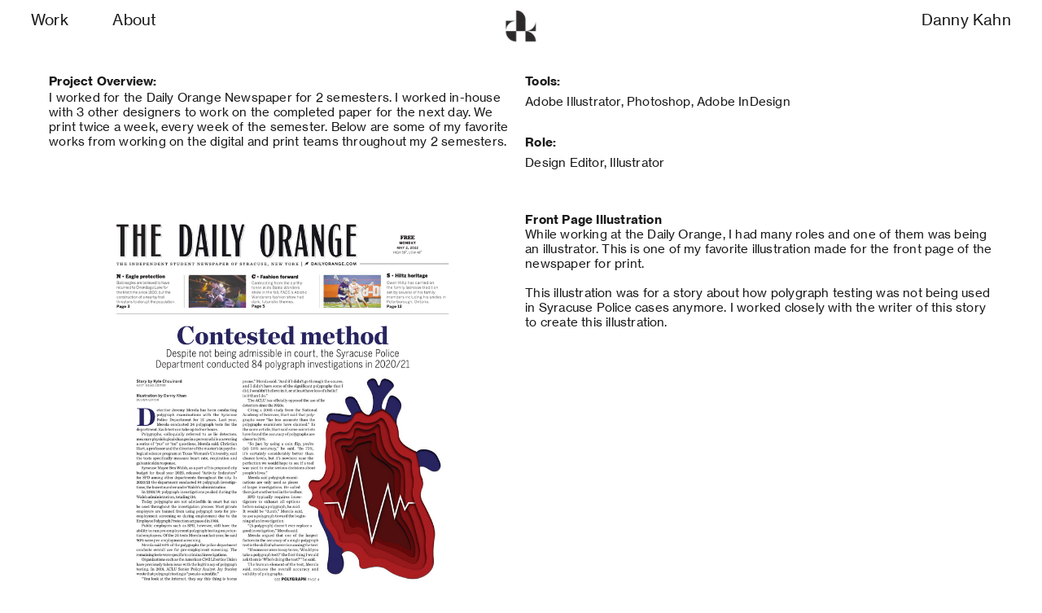

--- FILE ---
content_type: text/html; charset=UTF-8
request_url: https://dannykahndesigns.com/Daily-Orange
body_size: 26613
content:
<!DOCTYPE html>
<!-- 

        Running on cargo.site

-->
<html lang="en" data-predefined-style="true" data-css-presets="true" data-css-preset data-typography-preset>
	<head>
<script>
				var __cargo_context__ = 'live';
				var __cargo_js_ver__ = 'c=2806793921';
				var __cargo_maint__ = false;
				
				
			</script>
					<meta http-equiv="X-UA-Compatible" content="IE=edge,chrome=1">
		<meta http-equiv="Content-Type" content="text/html; charset=utf-8">
		<meta name="viewport" content="initial-scale=1.0, maximum-scale=1.0, user-scalable=no">
		
			<meta name="robots" content="index,follow">
		<title>Daily Orange — Danny Kahn</title>
		<meta name="description" content="Project Overview: I worked for the Daily Orange Newspaper for 2 semesters. I worked in-house with 3 other designers to work on the completed paper for the next...">
				<meta name="twitter:card" content="summary_large_image">
		<meta name="twitter:title" content="Daily Orange — Danny Kahn">
		<meta name="twitter:description" content="Project Overview: I worked for the Daily Orange Newspaper for 2 semesters. I worked in-house with 3 other designers to work on the completed paper for the next...">
		<meta name="twitter:image" content="https://freight.cargo.site/w/1200/i/f5a9c44cd6710a1b253fc3bc5664d4d8d2a81be7230e38f8b4bcbb933dec8397/Screenshot-2023-04-16-at-11.17.16-AM.png">
		<meta property="og:locale" content="en_US">
		<meta property="og:title" content="Daily Orange — Danny Kahn">
		<meta property="og:description" content="Project Overview: I worked for the Daily Orange Newspaper for 2 semesters. I worked in-house with 3 other designers to work on the completed paper for the next...">
		<meta property="og:url" content="https://dannykahndesigns.com/Daily-Orange">
		<meta property="og:image" content="https://freight.cargo.site/w/1200/i/f5a9c44cd6710a1b253fc3bc5664d4d8d2a81be7230e38f8b4bcbb933dec8397/Screenshot-2023-04-16-at-11.17.16-AM.png">
		<meta property="og:type" content="website">

		<link rel="preconnect" href="https://static.cargo.site" crossorigin>
		<link rel="preconnect" href="https://freight.cargo.site" crossorigin>
				<link rel="preconnect" href="https://type.cargo.site" crossorigin>

		<!--<link rel="preload" href="https://static.cargo.site/assets/social/IconFont-Regular-0.9.3.woff2" as="font" type="font/woff" crossorigin>-->

		

		<link href="https://freight.cargo.site/t/original/i/90339bdda5c5c2667c7ebf0e02e55ea5ac400c0a01fcec5df6803e2cae189e61/favicon.ico" rel="shortcut icon">
		<link href="https://dannykahndesigns.com/rss" rel="alternate" type="application/rss+xml" title="Danny Kahn feed">

		<link href="https://dannykahndesigns.com/stylesheet?c=2806793921&1761596898" id="member_stylesheet" rel="stylesheet" type="text/css" />
<style id="">@font-face{font-family:Icons;src:url(https://static.cargo.site/assets/social/IconFont-Regular-0.9.3.woff2);unicode-range:U+E000-E15C,U+F0000,U+FE0E}@font-face{font-family:Icons;src:url(https://static.cargo.site/assets/social/IconFont-Regular-0.9.3.woff2);font-weight:240;unicode-range:U+E000-E15C,U+F0000,U+FE0E}@font-face{font-family:Icons;src:url(https://static.cargo.site/assets/social/IconFont-Regular-0.9.3.woff2);unicode-range:U+E000-E15C,U+F0000,U+FE0E;font-weight:400}@font-face{font-family:Icons;src:url(https://static.cargo.site/assets/social/IconFont-Regular-0.9.3.woff2);unicode-range:U+E000-E15C,U+F0000,U+FE0E;font-weight:600}@font-face{font-family:Icons;src:url(https://static.cargo.site/assets/social/IconFont-Regular-0.9.3.woff2);unicode-range:U+E000-E15C,U+F0000,U+FE0E;font-weight:800}@font-face{font-family:Icons;src:url(https://static.cargo.site/assets/social/IconFont-Regular-0.9.3.woff2);unicode-range:U+E000-E15C,U+F0000,U+FE0E;font-style:italic}@font-face{font-family:Icons;src:url(https://static.cargo.site/assets/social/IconFont-Regular-0.9.3.woff2);unicode-range:U+E000-E15C,U+F0000,U+FE0E;font-weight:200;font-style:italic}@font-face{font-family:Icons;src:url(https://static.cargo.site/assets/social/IconFont-Regular-0.9.3.woff2);unicode-range:U+E000-E15C,U+F0000,U+FE0E;font-weight:400;font-style:italic}@font-face{font-family:Icons;src:url(https://static.cargo.site/assets/social/IconFont-Regular-0.9.3.woff2);unicode-range:U+E000-E15C,U+F0000,U+FE0E;font-weight:600;font-style:italic}@font-face{font-family:Icons;src:url(https://static.cargo.site/assets/social/IconFont-Regular-0.9.3.woff2);unicode-range:U+E000-E15C,U+F0000,U+FE0E;font-weight:800;font-style:italic}body.iconfont-loading,body.iconfont-loading *{color:transparent!important}body{-moz-osx-font-smoothing:grayscale;-webkit-font-smoothing:antialiased;-webkit-text-size-adjust:none}body.no-scroll{overflow:hidden}/*!
 * Content
 */.page{word-wrap:break-word}:focus{outline:0}.pointer-events-none{pointer-events:none}.pointer-events-auto{pointer-events:auto}.pointer-events-none .page_content .audio-player,.pointer-events-none .page_content .shop_product,.pointer-events-none .page_content a,.pointer-events-none .page_content audio,.pointer-events-none .page_content button,.pointer-events-none .page_content details,.pointer-events-none .page_content iframe,.pointer-events-none .page_content img,.pointer-events-none .page_content input,.pointer-events-none .page_content video{pointer-events:auto}.pointer-events-none .page_content *>a,.pointer-events-none .page_content>a{position:relative}s *{text-transform:inherit}#toolset{position:fixed;bottom:10px;right:10px;z-index:8}.mobile #toolset,.template_site_inframe #toolset{display:none}#toolset a{display:block;height:24px;width:24px;margin:0;padding:0;text-decoration:none;background:rgba(0,0,0,.2)}#toolset a:hover{background:rgba(0,0,0,.8)}[data-adminview] #toolset a,[data-adminview] #toolset_admin a{background:rgba(0,0,0,.04);pointer-events:none;cursor:default}#toolset_admin a:active{background:rgba(0,0,0,.7)}#toolset_admin a svg>*{transform:scale(1.1) translate(0,-.5px);transform-origin:50% 50%}#toolset_admin a svg{pointer-events:none;width:100%!important;height:auto!important}#following-container{overflow:auto;-webkit-overflow-scrolling:touch}#following-container iframe{height:100%;width:100%;position:absolute;top:0;left:0;right:0;bottom:0}:root{--following-width:-400px;--following-animation-duration:450ms}@keyframes following-open{0%{transform:translateX(0)}100%{transform:translateX(var(--following-width))}}@keyframes following-open-inverse{0%{transform:translateX(0)}100%{transform:translateX(calc(-1 * var(--following-width)))}}@keyframes following-close{0%{transform:translateX(var(--following-width))}100%{transform:translateX(0)}}@keyframes following-close-inverse{0%{transform:translateX(calc(-1 * var(--following-width)))}100%{transform:translateX(0)}}body.animate-left{animation:following-open var(--following-animation-duration);animation-fill-mode:both;animation-timing-function:cubic-bezier(.24,1,.29,1)}#following-container.animate-left{animation:following-close-inverse var(--following-animation-duration);animation-fill-mode:both;animation-timing-function:cubic-bezier(.24,1,.29,1)}#following-container.animate-left #following-frame{animation:following-close var(--following-animation-duration);animation-fill-mode:both;animation-timing-function:cubic-bezier(.24,1,.29,1)}body.animate-right{animation:following-close var(--following-animation-duration);animation-fill-mode:both;animation-timing-function:cubic-bezier(.24,1,.29,1)}#following-container.animate-right{animation:following-open-inverse var(--following-animation-duration);animation-fill-mode:both;animation-timing-function:cubic-bezier(.24,1,.29,1)}#following-container.animate-right #following-frame{animation:following-open var(--following-animation-duration);animation-fill-mode:both;animation-timing-function:cubic-bezier(.24,1,.29,1)}.slick-slider{position:relative;display:block;-moz-box-sizing:border-box;box-sizing:border-box;-webkit-user-select:none;-moz-user-select:none;-ms-user-select:none;user-select:none;-webkit-touch-callout:none;-khtml-user-select:none;-ms-touch-action:pan-y;touch-action:pan-y;-webkit-tap-highlight-color:transparent}.slick-list{position:relative;display:block;overflow:hidden;margin:0;padding:0}.slick-list:focus{outline:0}.slick-list.dragging{cursor:pointer;cursor:hand}.slick-slider .slick-list,.slick-slider .slick-track{transform:translate3d(0,0,0);will-change:transform}.slick-track{position:relative;top:0;left:0;display:block}.slick-track:after,.slick-track:before{display:table;content:'';width:1px;height:1px;margin-top:-1px;margin-left:-1px}.slick-track:after{clear:both}.slick-loading .slick-track{visibility:hidden}.slick-slide{display:none;float:left;height:100%;min-height:1px}[dir=rtl] .slick-slide{float:right}.content .slick-slide img{display:inline-block}.content .slick-slide img:not(.image-zoom){cursor:pointer}.content .scrub .slick-list,.content .scrub .slick-slide img:not(.image-zoom){cursor:ew-resize}body.slideshow-scrub-dragging *{cursor:ew-resize!important}.content .slick-slide img:not([src]),.content .slick-slide img[src='']{width:100%;height:auto}.slick-slide.slick-loading img{display:none}.slick-slide.dragging img{pointer-events:none}.slick-initialized .slick-slide{display:block}.slick-loading .slick-slide{visibility:hidden}.slick-vertical .slick-slide{display:block;height:auto;border:1px solid transparent}.slick-arrow.slick-hidden{display:none}.slick-arrow{position:absolute;z-index:9;width:0;top:0;height:100%;cursor:pointer;will-change:opacity;-webkit-transition:opacity 333ms cubic-bezier(.4,0,.22,1);transition:opacity 333ms cubic-bezier(.4,0,.22,1)}.slick-arrow.hidden{opacity:0}.slick-arrow svg{position:absolute;width:36px;height:36px;top:0;left:0;right:0;bottom:0;margin:auto;transform:translate(.25px,.25px)}.slick-arrow svg.right-arrow{transform:translate(.25px,.25px) scaleX(-1)}.slick-arrow svg:active{opacity:.75}.slick-arrow svg .arrow-shape{fill:none!important;stroke:#fff;stroke-linecap:square}.slick-arrow svg .arrow-outline{fill:none!important;stroke-width:2.5px;stroke:rgba(0,0,0,.6);stroke-linecap:square}.slick-arrow.slick-next{right:0;text-align:right}.slick-next svg,.wallpaper-navigation .slick-next svg{margin-right:10px}.mobile .slick-next svg{margin-right:10px}.slick-arrow.slick-prev{text-align:left}.slick-prev svg,.wallpaper-navigation .slick-prev svg{margin-left:10px}.mobile .slick-prev svg{margin-left:10px}.loading_animation{display:none;vertical-align:middle;z-index:15;line-height:0;pointer-events:none;border-radius:100%}.loading_animation.hidden{display:none}.loading_animation.pulsing{opacity:0;display:inline-block;animation-delay:.1s;-webkit-animation-delay:.1s;-moz-animation-delay:.1s;animation-duration:12s;animation-iteration-count:infinite;animation:fade-pulse-in .5s ease-in-out;-moz-animation:fade-pulse-in .5s ease-in-out;-webkit-animation:fade-pulse-in .5s ease-in-out;-webkit-animation-fill-mode:forwards;-moz-animation-fill-mode:forwards;animation-fill-mode:forwards}.loading_animation.pulsing.no-delay{animation-delay:0s;-webkit-animation-delay:0s;-moz-animation-delay:0s}.loading_animation div{border-radius:100%}.loading_animation div svg{max-width:100%;height:auto}.loading_animation div,.loading_animation div svg{width:20px;height:20px}.loading_animation.full-width svg{width:100%;height:auto}.loading_animation.full-width.big svg{width:100px;height:100px}.loading_animation div svg>*{fill:#ccc}.loading_animation div{-webkit-animation:spin-loading 12s ease-out;-webkit-animation-iteration-count:infinite;-moz-animation:spin-loading 12s ease-out;-moz-animation-iteration-count:infinite;animation:spin-loading 12s ease-out;animation-iteration-count:infinite}.loading_animation.hidden{display:none}[data-backdrop] .loading_animation{position:absolute;top:15px;left:15px;z-index:99}.loading_animation.position-absolute.middle{top:calc(50% - 10px);left:calc(50% - 10px)}.loading_animation.position-absolute.topleft{top:0;left:0}.loading_animation.position-absolute.middleright{top:calc(50% - 10px);right:1rem}.loading_animation.position-absolute.middleleft{top:calc(50% - 10px);left:1rem}.loading_animation.gray div svg>*{fill:#999}.loading_animation.gray-dark div svg>*{fill:#666}.loading_animation.gray-darker div svg>*{fill:#555}.loading_animation.gray-light div svg>*{fill:#ccc}.loading_animation.white div svg>*{fill:rgba(255,255,255,.85)}.loading_animation.blue div svg>*{fill:#698fff}.loading_animation.inline{display:inline-block;margin-bottom:.5ex}.loading_animation.inline.left{margin-right:.5ex}@-webkit-keyframes fade-pulse-in{0%{opacity:0}50%{opacity:.5}100%{opacity:1}}@-moz-keyframes fade-pulse-in{0%{opacity:0}50%{opacity:.5}100%{opacity:1}}@keyframes fade-pulse-in{0%{opacity:0}50%{opacity:.5}100%{opacity:1}}@-webkit-keyframes pulsate{0%{opacity:1}50%{opacity:0}100%{opacity:1}}@-moz-keyframes pulsate{0%{opacity:1}50%{opacity:0}100%{opacity:1}}@keyframes pulsate{0%{opacity:1}50%{opacity:0}100%{opacity:1}}@-webkit-keyframes spin-loading{0%{transform:rotate(0)}9%{transform:rotate(1050deg)}18%{transform:rotate(-1090deg)}20%{transform:rotate(-1080deg)}23%{transform:rotate(-1080deg)}28%{transform:rotate(-1095deg)}29%{transform:rotate(-1065deg)}34%{transform:rotate(-1080deg)}35%{transform:rotate(-1050deg)}40%{transform:rotate(-1065deg)}41%{transform:rotate(-1035deg)}44%{transform:rotate(-1035deg)}47%{transform:rotate(-2160deg)}50%{transform:rotate(-2160deg)}56%{transform:rotate(45deg)}60%{transform:rotate(45deg)}80%{transform:rotate(6120deg)}100%{transform:rotate(0)}}@keyframes spin-loading{0%{transform:rotate(0)}9%{transform:rotate(1050deg)}18%{transform:rotate(-1090deg)}20%{transform:rotate(-1080deg)}23%{transform:rotate(-1080deg)}28%{transform:rotate(-1095deg)}29%{transform:rotate(-1065deg)}34%{transform:rotate(-1080deg)}35%{transform:rotate(-1050deg)}40%{transform:rotate(-1065deg)}41%{transform:rotate(-1035deg)}44%{transform:rotate(-1035deg)}47%{transform:rotate(-2160deg)}50%{transform:rotate(-2160deg)}56%{transform:rotate(45deg)}60%{transform:rotate(45deg)}80%{transform:rotate(6120deg)}100%{transform:rotate(0)}}[grid-row]{align-items:flex-start;box-sizing:border-box;display:-webkit-box;display:-webkit-flex;display:-ms-flexbox;display:flex;-webkit-flex-wrap:wrap;-ms-flex-wrap:wrap;flex-wrap:wrap}[grid-col]{box-sizing:border-box}[grid-row] [grid-col].empty:after{content:"\0000A0";cursor:text}body.mobile[data-adminview=content-editproject] [grid-row] [grid-col].empty:after{display:none}[grid-col=auto]{-webkit-box-flex:1;-webkit-flex:1;-ms-flex:1;flex:1}[grid-col=x12]{width:100%}[grid-col=x11]{width:50%}[grid-col=x10]{width:33.33%}[grid-col=x9]{width:25%}[grid-col=x8]{width:20%}[grid-col=x7]{width:16.666666667%}[grid-col=x6]{width:14.285714286%}[grid-col=x5]{width:12.5%}[grid-col=x4]{width:11.111111111%}[grid-col=x3]{width:10%}[grid-col=x2]{width:9.090909091%}[grid-col=x1]{width:8.333333333%}[grid-col="1"]{width:8.33333%}[grid-col="2"]{width:16.66667%}[grid-col="3"]{width:25%}[grid-col="4"]{width:33.33333%}[grid-col="5"]{width:41.66667%}[grid-col="6"]{width:50%}[grid-col="7"]{width:58.33333%}[grid-col="8"]{width:66.66667%}[grid-col="9"]{width:75%}[grid-col="10"]{width:83.33333%}[grid-col="11"]{width:91.66667%}[grid-col="12"]{width:100%}body.mobile [grid-responsive] [grid-col]{width:100%;-webkit-box-flex:none;-webkit-flex:none;-ms-flex:none;flex:none}[data-ce-host=true][contenteditable=true] [grid-pad]{pointer-events:none}[data-ce-host=true][contenteditable=true] [grid-pad]>*{pointer-events:auto}[grid-pad="0"]{padding:0}[grid-pad="0.25"]{padding:.125rem}[grid-pad="0.5"]{padding:.25rem}[grid-pad="0.75"]{padding:.375rem}[grid-pad="1"]{padding:.5rem}[grid-pad="1.25"]{padding:.625rem}[grid-pad="1.5"]{padding:.75rem}[grid-pad="1.75"]{padding:.875rem}[grid-pad="2"]{padding:1rem}[grid-pad="2.5"]{padding:1.25rem}[grid-pad="3"]{padding:1.5rem}[grid-pad="3.5"]{padding:1.75rem}[grid-pad="4"]{padding:2rem}[grid-pad="5"]{padding:2.5rem}[grid-pad="6"]{padding:3rem}[grid-pad="7"]{padding:3.5rem}[grid-pad="8"]{padding:4rem}[grid-pad="9"]{padding:4.5rem}[grid-pad="10"]{padding:5rem}[grid-gutter="0"]{margin:0}[grid-gutter="0.5"]{margin:-.25rem}[grid-gutter="1"]{margin:-.5rem}[grid-gutter="1.5"]{margin:-.75rem}[grid-gutter="2"]{margin:-1rem}[grid-gutter="2.5"]{margin:-1.25rem}[grid-gutter="3"]{margin:-1.5rem}[grid-gutter="3.5"]{margin:-1.75rem}[grid-gutter="4"]{margin:-2rem}[grid-gutter="5"]{margin:-2.5rem}[grid-gutter="6"]{margin:-3rem}[grid-gutter="7"]{margin:-3.5rem}[grid-gutter="8"]{margin:-4rem}[grid-gutter="10"]{margin:-5rem}[grid-gutter="12"]{margin:-6rem}[grid-gutter="14"]{margin:-7rem}[grid-gutter="16"]{margin:-8rem}[grid-gutter="18"]{margin:-9rem}[grid-gutter="20"]{margin:-10rem}small{max-width:100%;text-decoration:inherit}img:not([src]),img[src='']{outline:1px solid rgba(177,177,177,.4);outline-offset:-1px;content:url([data-uri])}img.image-zoom{cursor:-webkit-zoom-in;cursor:-moz-zoom-in;cursor:zoom-in}#imprimatur{color:#333;font-size:10px;font-family:-apple-system,BlinkMacSystemFont,"Segoe UI",Roboto,Oxygen,Ubuntu,Cantarell,"Open Sans","Helvetica Neue",sans-serif,"Sans Serif",Icons;/*!System*/position:fixed;opacity:.3;right:-28px;bottom:160px;transform:rotate(270deg);-ms-transform:rotate(270deg);-webkit-transform:rotate(270deg);z-index:8;text-transform:uppercase;color:#999;opacity:.5;padding-bottom:2px;text-decoration:none}.mobile #imprimatur{display:none}bodycopy cargo-link a{font-family:-apple-system,BlinkMacSystemFont,"Segoe UI",Roboto,Oxygen,Ubuntu,Cantarell,"Open Sans","Helvetica Neue",sans-serif,"Sans Serif",Icons;/*!System*/font-size:12px;font-style:normal;font-weight:400;transform:rotate(270deg);text-decoration:none;position:fixed!important;right:-27px;bottom:100px;text-decoration:none;letter-spacing:normal;background:0 0;border:0;border-bottom:0;outline:0}/*! PhotoSwipe Default UI CSS by Dmitry Semenov | photoswipe.com | MIT license */.pswp--has_mouse .pswp__button--arrow--left,.pswp--has_mouse .pswp__button--arrow--right,.pswp__ui{visibility:visible}.pswp--minimal--dark .pswp__top-bar,.pswp__button{background:0 0}.pswp,.pswp__bg,.pswp__container,.pswp__img--placeholder,.pswp__zoom-wrap,.quick-view-navigation{-webkit-backface-visibility:hidden}.pswp__button{cursor:pointer;opacity:1;-webkit-appearance:none;transition:opacity .2s;-webkit-box-shadow:none;box-shadow:none}.pswp__button-close>svg{top:10px;right:10px;margin-left:auto}.pswp--touch .quick-view-navigation{display:none}.pswp__ui{-webkit-font-smoothing:auto;opacity:1;z-index:1550}.quick-view-navigation{will-change:opacity;-webkit-transition:opacity 333ms cubic-bezier(.4,0,.22,1);transition:opacity 333ms cubic-bezier(.4,0,.22,1)}.quick-view-navigation .pswp__group .pswp__button{pointer-events:auto}.pswp__button>svg{position:absolute;width:36px;height:36px}.quick-view-navigation .pswp__group:active svg{opacity:.75}.pswp__button svg .shape-shape{fill:#fff}.pswp__button svg .shape-outline{fill:#000}.pswp__button-prev>svg{top:0;bottom:0;left:10px;margin:auto}.pswp__button-next>svg{top:0;bottom:0;right:10px;margin:auto}.quick-view-navigation .pswp__group .pswp__button-prev{position:absolute;left:0;top:0;width:0;height:100%}.quick-view-navigation .pswp__group .pswp__button-next{position:absolute;right:0;top:0;width:0;height:100%}.quick-view-navigation .close-button,.quick-view-navigation .left-arrow,.quick-view-navigation .right-arrow{transform:translate(.25px,.25px)}.quick-view-navigation .right-arrow{transform:translate(.25px,.25px) scaleX(-1)}.pswp__button svg .shape-outline{fill:transparent!important;stroke:#000;stroke-width:2.5px;stroke-linecap:square}.pswp__button svg .shape-shape{fill:transparent!important;stroke:#fff;stroke-width:1.5px;stroke-linecap:square}.pswp__bg,.pswp__scroll-wrap,.pswp__zoom-wrap{width:100%;position:absolute}.quick-view-navigation .pswp__group .pswp__button-close{margin:0}.pswp__container,.pswp__item,.pswp__zoom-wrap{right:0;bottom:0;top:0;position:absolute;left:0}.pswp__ui--hidden .pswp__button{opacity:.001}.pswp__ui--hidden .pswp__button,.pswp__ui--hidden .pswp__button *{pointer-events:none}.pswp .pswp__ui.pswp__ui--displaynone{display:none}.pswp__element--disabled{display:none!important}/*! PhotoSwipe main CSS by Dmitry Semenov | photoswipe.com | MIT license */.pswp{position:fixed;display:none;height:100%;width:100%;top:0;left:0;right:0;bottom:0;margin:auto;-ms-touch-action:none;touch-action:none;z-index:9999999;-webkit-text-size-adjust:100%;line-height:initial;letter-spacing:initial;outline:0}.pswp img{max-width:none}.pswp--zoom-disabled .pswp__img{cursor:default!important}.pswp--animate_opacity{opacity:.001;will-change:opacity;-webkit-transition:opacity 333ms cubic-bezier(.4,0,.22,1);transition:opacity 333ms cubic-bezier(.4,0,.22,1)}.pswp--open{display:block}.pswp--zoom-allowed .pswp__img{cursor:-webkit-zoom-in;cursor:-moz-zoom-in;cursor:zoom-in}.pswp--zoomed-in .pswp__img{cursor:-webkit-grab;cursor:-moz-grab;cursor:grab}.pswp--dragging .pswp__img{cursor:-webkit-grabbing;cursor:-moz-grabbing;cursor:grabbing}.pswp__bg{left:0;top:0;height:100%;opacity:0;transform:translateZ(0);will-change:opacity}.pswp__scroll-wrap{left:0;top:0;height:100%}.pswp__container,.pswp__zoom-wrap{-ms-touch-action:none;touch-action:none}.pswp__container,.pswp__img{-webkit-user-select:none;-moz-user-select:none;-ms-user-select:none;user-select:none;-webkit-tap-highlight-color:transparent;-webkit-touch-callout:none}.pswp__zoom-wrap{-webkit-transform-origin:left top;-ms-transform-origin:left top;transform-origin:left top;-webkit-transition:-webkit-transform 222ms cubic-bezier(.4,0,.22,1);transition:transform 222ms cubic-bezier(.4,0,.22,1)}.pswp__bg{-webkit-transition:opacity 222ms cubic-bezier(.4,0,.22,1);transition:opacity 222ms cubic-bezier(.4,0,.22,1)}.pswp--animated-in .pswp__bg,.pswp--animated-in .pswp__zoom-wrap{-webkit-transition:none;transition:none}.pswp--hide-overflow .pswp__scroll-wrap,.pswp--hide-overflow.pswp{overflow:hidden}.pswp__img{position:absolute;width:auto;height:auto;top:0;left:0}.pswp__img--placeholder--blank{background:#222}.pswp--ie .pswp__img{width:100%!important;height:auto!important;left:0;top:0}.pswp__ui--idle{opacity:0}.pswp__error-msg{position:absolute;left:0;top:50%;width:100%;text-align:center;font-size:14px;line-height:16px;margin-top:-8px;color:#ccc}.pswp__error-msg a{color:#ccc;text-decoration:underline}.pswp__error-msg{font-family:-apple-system,BlinkMacSystemFont,"Segoe UI",Roboto,Oxygen,Ubuntu,Cantarell,"Open Sans","Helvetica Neue",sans-serif}.quick-view.mouse-down .iframe-item{pointer-events:none!important}.quick-view-caption-positioner{pointer-events:none;width:100%;height:100%}.quick-view-caption-wrapper{margin:auto;position:absolute;bottom:0;left:0;right:0}.quick-view-horizontal-align-left .quick-view-caption-wrapper{margin-left:0}.quick-view-horizontal-align-right .quick-view-caption-wrapper{margin-right:0}[data-quick-view-caption]{transition:.1s opacity ease-in-out;position:absolute;bottom:0;left:0;right:0}.quick-view-horizontal-align-left [data-quick-view-caption]{text-align:left}.quick-view-horizontal-align-right [data-quick-view-caption]{text-align:right}.quick-view-caption{transition:.1s opacity ease-in-out}.quick-view-caption>*{display:inline-block}.quick-view-caption *{pointer-events:auto}.quick-view-caption.hidden{opacity:0}.shop_product .dropdown_wrapper{flex:0 0 100%;position:relative}.shop_product select{appearance:none;-moz-appearance:none;-webkit-appearance:none;outline:0;-webkit-font-smoothing:antialiased;-moz-osx-font-smoothing:grayscale;cursor:pointer;border-radius:0;white-space:nowrap;overflow:hidden!important;text-overflow:ellipsis}.shop_product select.dropdown::-ms-expand{display:none}.shop_product a{cursor:pointer;border-bottom:none;text-decoration:none}.shop_product a.out-of-stock{pointer-events:none}body.audio-player-dragging *{cursor:ew-resize!important}.audio-player{display:inline-flex;flex:1 0 calc(100% - 2px);width:calc(100% - 2px)}.audio-player .button{height:100%;flex:0 0 3.3rem;display:flex}.audio-player .separator{left:3.3rem;height:100%}.audio-player .buffer{width:0%;height:100%;transition:left .3s linear,width .3s linear}.audio-player.seeking .buffer{transition:left 0s,width 0s}.audio-player.seeking{user-select:none;-webkit-user-select:none;cursor:ew-resize}.audio-player.seeking *{user-select:none;-webkit-user-select:none;cursor:ew-resize}.audio-player .bar{overflow:hidden;display:flex;justify-content:space-between;align-content:center;flex-grow:1}.audio-player .progress{width:0%;height:100%;transition:width .3s linear}.audio-player.seeking .progress{transition:width 0s}.audio-player .pause,.audio-player .play{cursor:pointer;height:100%}.audio-player .note-icon{margin:auto 0;order:2;flex:0 1 auto}.audio-player .title{white-space:nowrap;overflow:hidden;text-overflow:ellipsis;pointer-events:none;user-select:none;padding:.5rem 0 .5rem 1rem;margin:auto auto auto 0;flex:0 3 auto;min-width:0;width:100%}.audio-player .total-time{flex:0 1 auto;margin:auto 0}.audio-player .current-time,.audio-player .play-text{flex:0 1 auto;margin:auto 0}.audio-player .stream-anim{user-select:none;margin:auto auto auto 0}.audio-player .stream-anim span{display:inline-block}.audio-player .buffer,.audio-player .current-time,.audio-player .note-svg,.audio-player .play-text,.audio-player .separator,.audio-player .total-time{user-select:none;pointer-events:none}.audio-player .buffer,.audio-player .play-text,.audio-player .progress{position:absolute}.audio-player,.audio-player .bar,.audio-player .button,.audio-player .current-time,.audio-player .note-icon,.audio-player .pause,.audio-player .play,.audio-player .total-time{position:relative}body.mobile .audio-player,body.mobile .audio-player *{-webkit-touch-callout:none}#standalone-admin-frame{border:0;width:400px;position:absolute;right:0;top:0;height:100vh;z-index:99}body[standalone-admin=true] #standalone-admin-frame{transform:translate(0,0)}body[standalone-admin=true] .main_container{width:calc(100% - 400px)}body[standalone-admin=false] #standalone-admin-frame{transform:translate(100%,0)}body[standalone-admin=false] .main_container{width:100%}.toggle_standaloneAdmin{position:fixed;top:0;right:400px;height:40px;width:40px;z-index:999;cursor:pointer;background-color:rgba(0,0,0,.4)}.toggle_standaloneAdmin:active{opacity:.7}body[standalone-admin=false] .toggle_standaloneAdmin{right:0}.toggle_standaloneAdmin *{color:#fff;fill:#fff}.toggle_standaloneAdmin svg{padding:6px;width:100%;height:100%;opacity:.85}body[standalone-admin=false] .toggle_standaloneAdmin #close,body[standalone-admin=true] .toggle_standaloneAdmin #backdropsettings{display:none}.toggle_standaloneAdmin>div{width:100%;height:100%}#admin_toggle_button{position:fixed;top:50%;transform:translate(0,-50%);right:400px;height:36px;width:12px;z-index:999;cursor:pointer;background-color:rgba(0,0,0,.09);padding-left:2px;margin-right:5px}#admin_toggle_button .bar{content:'';background:rgba(0,0,0,.09);position:fixed;width:5px;bottom:0;top:0;z-index:10}#admin_toggle_button:active{background:rgba(0,0,0,.065)}#admin_toggle_button *{color:#fff;fill:#fff}#admin_toggle_button svg{padding:0;width:16px;height:36px;margin-left:1px;opacity:1}#admin_toggle_button svg *{fill:#fff;opacity:1}#admin_toggle_button[data-state=closed] .toggle_admin_close{display:none}#admin_toggle_button[data-state=closed],#admin_toggle_button[data-state=closed] .toggle_admin_open{width:20px;cursor:pointer;margin:0}#admin_toggle_button[data-state=closed] svg{margin-left:2px}#admin_toggle_button[data-state=open] .toggle_admin_open{display:none}select,select *{text-rendering:auto!important}b b{font-weight:inherit}*{-webkit-box-sizing:border-box;-moz-box-sizing:border-box;box-sizing:border-box}customhtml>*{position:relative;z-index:10}body,html{min-height:100vh;margin:0;padding:0}html{touch-action:manipulation;position:relative;background-color:#fff}.main_container{min-height:100vh;width:100%;overflow:hidden}.container{display:-webkit-box;display:-webkit-flex;display:-moz-box;display:-ms-flexbox;display:flex;-webkit-flex-wrap:wrap;-moz-flex-wrap:wrap;-ms-flex-wrap:wrap;flex-wrap:wrap;max-width:100%;width:100%;overflow:visible}.container{align-items:flex-start;-webkit-align-items:flex-start}.page{z-index:2}.page ul li>text-limit{display:block}.content,.content_container,.pinned{-webkit-flex:1 0 auto;-moz-flex:1 0 auto;-ms-flex:1 0 auto;flex:1 0 auto;max-width:100%}.content_container{width:100%}.content_container.full_height{min-height:100vh}.page_background{position:absolute;top:0;left:0;width:100%;height:100%}.page_container{position:relative;overflow:visible;width:100%}.backdrop{position:absolute;top:0;z-index:1;width:100%;height:100%;max-height:100vh}.backdrop>div{position:absolute;top:0;left:0;width:100%;height:100%;-webkit-backface-visibility:hidden;backface-visibility:hidden;transform:translate3d(0,0,0);contain:strict}[data-backdrop].backdrop>div[data-overflowing]{max-height:100vh;position:absolute;top:0;left:0}body.mobile [split-responsive]{display:flex;flex-direction:column}body.mobile [split-responsive] .container{width:100%;order:2}body.mobile [split-responsive] .backdrop{position:relative;height:50vh;width:100%;order:1}body.mobile [split-responsive] [data-auxiliary].backdrop{position:absolute;height:50vh;width:100%;order:1}.page{position:relative;z-index:2}img[data-align=left]{float:left}img[data-align=right]{float:right}[data-rotation]{transform-origin:center center}.content .page_content:not([contenteditable=true]) [data-draggable]{pointer-events:auto!important;backface-visibility:hidden}.preserve-3d{-moz-transform-style:preserve-3d;transform-style:preserve-3d}.content .page_content:not([contenteditable=true]) [data-draggable] iframe{pointer-events:none!important}.dragging-active iframe{pointer-events:none!important}.content .page_content:not([contenteditable=true]) [data-draggable]:active{opacity:1}.content .scroll-transition-fade{transition:transform 1s ease-in-out,opacity .8s ease-in-out}.content .scroll-transition-fade.below-viewport{opacity:0;transform:translateY(40px)}.mobile.full_width .page_container:not([split-layout]) .container_width{width:100%}[data-view=pinned_bottom] .bottom_pin_invisibility{visibility:hidden}.pinned{position:relative;width:100%}.pinned .page_container.accommodate:not(.fixed):not(.overlay){z-index:2}.pinned .page_container.overlay{position:absolute;z-index:4}.pinned .page_container.overlay.fixed{position:fixed}.pinned .page_container.overlay.fixed .page{max-height:100vh;-webkit-overflow-scrolling:touch}.pinned .page_container.overlay.fixed .page.allow-scroll{overflow-y:auto;overflow-x:hidden}.pinned .page_container.overlay.fixed .page.allow-scroll{align-items:flex-start;-webkit-align-items:flex-start}.pinned .page_container .page.allow-scroll::-webkit-scrollbar{width:0;background:0 0;display:none}.pinned.pinned_top .page_container.overlay{left:0;top:0}.pinned.pinned_bottom .page_container.overlay{left:0;bottom:0}div[data-container=set]:empty{margin-top:1px}.thumbnails{position:relative;z-index:1}[thumbnails=grid]{align-items:baseline}[thumbnails=justify] .thumbnail{box-sizing:content-box}[thumbnails][data-padding-zero] .thumbnail{margin-bottom:-1px}[thumbnails=montessori] .thumbnail{pointer-events:auto;position:absolute}[thumbnails] .thumbnail>a{display:block;text-decoration:none}[thumbnails=montessori]{height:0}[thumbnails][data-resizing],[thumbnails][data-resizing] *{cursor:nwse-resize}[thumbnails] .thumbnail .resize-handle{cursor:nwse-resize;width:26px;height:26px;padding:5px;position:absolute;opacity:.75;right:-1px;bottom:-1px;z-index:100}[thumbnails][data-resizing] .resize-handle{display:none}[thumbnails] .thumbnail .resize-handle svg{position:absolute;top:0;left:0}[thumbnails] .thumbnail .resize-handle:hover{opacity:1}[data-can-move].thumbnail .resize-handle svg .resize_path_outline{fill:#fff}[data-can-move].thumbnail .resize-handle svg .resize_path{fill:#000}[thumbnails=montessori] .thumbnail_sizer{height:0;width:100%;position:relative;padding-bottom:100%;pointer-events:none}[thumbnails] .thumbnail img{display:block;min-height:3px;margin-bottom:0}[thumbnails] .thumbnail img:not([src]),img[src=""]{margin:0!important;width:100%;min-height:3px;height:100%!important;position:absolute}[aspect-ratio="1x1"].thumb_image{height:0;padding-bottom:100%;overflow:hidden}[aspect-ratio="4x3"].thumb_image{height:0;padding-bottom:75%;overflow:hidden}[aspect-ratio="16x9"].thumb_image{height:0;padding-bottom:56.25%;overflow:hidden}[thumbnails] .thumb_image{width:100%;position:relative}[thumbnails][thumbnail-vertical-align=top]{align-items:flex-start}[thumbnails][thumbnail-vertical-align=middle]{align-items:center}[thumbnails][thumbnail-vertical-align=bottom]{align-items:baseline}[thumbnails][thumbnail-horizontal-align=left]{justify-content:flex-start}[thumbnails][thumbnail-horizontal-align=middle]{justify-content:center}[thumbnails][thumbnail-horizontal-align=right]{justify-content:flex-end}.thumb_image.default_image>svg{position:absolute;top:0;left:0;bottom:0;right:0;width:100%;height:100%}.thumb_image.default_image{outline:1px solid #ccc;outline-offset:-1px;position:relative}.mobile.full_width [data-view=Thumbnail] .thumbnails_width{width:100%}.content [data-draggable] a:active,.content [data-draggable] img:active{opacity:initial}.content .draggable-dragging{opacity:initial}[data-draggable].draggable_visible{visibility:visible}[data-draggable].draggable_hidden{visibility:hidden}.gallery_card [data-draggable],.marquee [data-draggable]{visibility:inherit}[data-draggable]{visibility:visible;background-color:rgba(0,0,0,.003)}#site_menu_panel_container .image-gallery:not(.initialized){height:0;padding-bottom:100%;min-height:initial}.image-gallery:not(.initialized){min-height:100vh;visibility:hidden;width:100%}.image-gallery .gallery_card img{display:block;width:100%;height:auto}.image-gallery .gallery_card{transform-origin:center}.image-gallery .gallery_card.dragging{opacity:.1;transform:initial!important}.image-gallery:not([image-gallery=slideshow]) .gallery_card iframe:only-child,.image-gallery:not([image-gallery=slideshow]) .gallery_card video:only-child{width:100%;height:100%;top:0;left:0;position:absolute}.image-gallery[image-gallery=slideshow] .gallery_card video[muted][autoplay]:not([controls]),.image-gallery[image-gallery=slideshow] .gallery_card video[muted][data-autoplay]:not([controls]){pointer-events:none}.image-gallery [image-gallery-pad="0"] video:only-child{object-fit:cover;height:calc(100% + 1px)}div.image-gallery>a,div.image-gallery>iframe,div.image-gallery>img,div.image-gallery>video{display:none}[image-gallery-row]{align-items:flex-start;box-sizing:border-box;display:-webkit-box;display:-webkit-flex;display:-ms-flexbox;display:flex;-webkit-flex-wrap:wrap;-ms-flex-wrap:wrap;flex-wrap:wrap}.image-gallery .gallery_card_image{width:100%;position:relative}[data-predefined-style=true] .image-gallery a.gallery_card{display:block;border:none}[image-gallery-col]{box-sizing:border-box}[image-gallery-col=x12]{width:100%}[image-gallery-col=x11]{width:50%}[image-gallery-col=x10]{width:33.33%}[image-gallery-col=x9]{width:25%}[image-gallery-col=x8]{width:20%}[image-gallery-col=x7]{width:16.666666667%}[image-gallery-col=x6]{width:14.285714286%}[image-gallery-col=x5]{width:12.5%}[image-gallery-col=x4]{width:11.111111111%}[image-gallery-col=x3]{width:10%}[image-gallery-col=x2]{width:9.090909091%}[image-gallery-col=x1]{width:8.333333333%}.content .page_content [image-gallery-pad].image-gallery{pointer-events:none}.content .page_content [image-gallery-pad].image-gallery .gallery_card_image>*,.content .page_content [image-gallery-pad].image-gallery .gallery_image_caption{pointer-events:auto}.content .page_content [image-gallery-pad="0"]{padding:0}.content .page_content [image-gallery-pad="0.25"]{padding:.125rem}.content .page_content [image-gallery-pad="0.5"]{padding:.25rem}.content .page_content [image-gallery-pad="0.75"]{padding:.375rem}.content .page_content [image-gallery-pad="1"]{padding:.5rem}.content .page_content [image-gallery-pad="1.25"]{padding:.625rem}.content .page_content [image-gallery-pad="1.5"]{padding:.75rem}.content .page_content [image-gallery-pad="1.75"]{padding:.875rem}.content .page_content [image-gallery-pad="2"]{padding:1rem}.content .page_content [image-gallery-pad="2.5"]{padding:1.25rem}.content .page_content [image-gallery-pad="3"]{padding:1.5rem}.content .page_content [image-gallery-pad="3.5"]{padding:1.75rem}.content .page_content [image-gallery-pad="4"]{padding:2rem}.content .page_content [image-gallery-pad="5"]{padding:2.5rem}.content .page_content [image-gallery-pad="6"]{padding:3rem}.content .page_content [image-gallery-pad="7"]{padding:3.5rem}.content .page_content [image-gallery-pad="8"]{padding:4rem}.content .page_content [image-gallery-pad="9"]{padding:4.5rem}.content .page_content [image-gallery-pad="10"]{padding:5rem}.content .page_content [image-gallery-gutter="0"]{margin:0}.content .page_content [image-gallery-gutter="0.5"]{margin:-.25rem}.content .page_content [image-gallery-gutter="1"]{margin:-.5rem}.content .page_content [image-gallery-gutter="1.5"]{margin:-.75rem}.content .page_content [image-gallery-gutter="2"]{margin:-1rem}.content .page_content [image-gallery-gutter="2.5"]{margin:-1.25rem}.content .page_content [image-gallery-gutter="3"]{margin:-1.5rem}.content .page_content [image-gallery-gutter="3.5"]{margin:-1.75rem}.content .page_content [image-gallery-gutter="4"]{margin:-2rem}.content .page_content [image-gallery-gutter="5"]{margin:-2.5rem}.content .page_content [image-gallery-gutter="6"]{margin:-3rem}.content .page_content [image-gallery-gutter="7"]{margin:-3.5rem}.content .page_content [image-gallery-gutter="8"]{margin:-4rem}.content .page_content [image-gallery-gutter="10"]{margin:-5rem}.content .page_content [image-gallery-gutter="12"]{margin:-6rem}.content .page_content [image-gallery-gutter="14"]{margin:-7rem}.content .page_content [image-gallery-gutter="16"]{margin:-8rem}.content .page_content [image-gallery-gutter="18"]{margin:-9rem}.content .page_content [image-gallery-gutter="20"]{margin:-10rem}[image-gallery=slideshow]:not(.initialized)>*{min-height:1px;opacity:0;min-width:100%}[image-gallery=slideshow][data-constrained-by=height] [image-gallery-vertical-align].slick-track{align-items:flex-start}[image-gallery=slideshow] img.image-zoom:active{opacity:initial}[image-gallery=slideshow].slick-initialized .gallery_card{pointer-events:none}[image-gallery=slideshow].slick-initialized .gallery_card.slick-current{pointer-events:auto}[image-gallery=slideshow] .gallery_card:not(.has_caption){line-height:0}.content .page_content [image-gallery=slideshow].image-gallery>*{pointer-events:auto}.content [image-gallery=slideshow].image-gallery.slick-initialized .gallery_card{overflow:hidden;margin:0;display:flex;flex-flow:row wrap;flex-shrink:0}.content [image-gallery=slideshow].image-gallery.slick-initialized .gallery_card.slick-current{overflow:visible}[image-gallery=slideshow] .gallery_image_caption{opacity:1;transition:opacity .3s;-webkit-transition:opacity .3s;width:100%;margin-left:auto;margin-right:auto;clear:both}[image-gallery-horizontal-align=left] .gallery_image_caption{text-align:left}[image-gallery-horizontal-align=middle] .gallery_image_caption{text-align:center}[image-gallery-horizontal-align=right] .gallery_image_caption{text-align:right}[image-gallery=slideshow][data-slideshow-in-transition] .gallery_image_caption{opacity:0;transition:opacity .3s;-webkit-transition:opacity .3s}[image-gallery=slideshow] .gallery_card_image{width:initial;margin:0;display:inline-block}[image-gallery=slideshow] .gallery_card img{margin:0;display:block}[image-gallery=slideshow][data-exploded]{align-items:flex-start;box-sizing:border-box;display:-webkit-box;display:-webkit-flex;display:-ms-flexbox;display:flex;-webkit-flex-wrap:wrap;-ms-flex-wrap:wrap;flex-wrap:wrap;justify-content:flex-start;align-content:flex-start}[image-gallery=slideshow][data-exploded] .gallery_card{padding:1rem;width:16.666%}[image-gallery=slideshow][data-exploded] .gallery_card_image{height:0;display:block;width:100%}[image-gallery=grid]{align-items:baseline}[image-gallery=grid] .gallery_card.has_caption .gallery_card_image{display:block}[image-gallery=grid] [image-gallery-pad="0"].gallery_card{margin-bottom:-1px}[image-gallery=grid] .gallery_card img{margin:0}[image-gallery=columns] .gallery_card img{margin:0}[image-gallery=justify]{align-items:flex-start}[image-gallery=justify] .gallery_card img{margin:0}[image-gallery=montessori][image-gallery-row]{display:block}[image-gallery=montessori] a.gallery_card,[image-gallery=montessori] div.gallery_card{position:absolute;pointer-events:auto}[image-gallery=montessori][data-can-move] .gallery_card,[image-gallery=montessori][data-can-move] .gallery_card .gallery_card_image,[image-gallery=montessori][data-can-move] .gallery_card .gallery_card_image>*{cursor:move}[image-gallery=montessori]{position:relative;height:0}[image-gallery=freeform] .gallery_card{position:relative}[image-gallery=freeform] [image-gallery-pad="0"].gallery_card{margin-bottom:-1px}[image-gallery-vertical-align]{display:flex;flex-flow:row wrap}[image-gallery-vertical-align].slick-track{display:flex;flex-flow:row nowrap}.image-gallery .slick-list{margin-bottom:-.3px}[image-gallery-vertical-align=top]{align-content:flex-start;align-items:flex-start}[image-gallery-vertical-align=middle]{align-items:center;align-content:center}[image-gallery-vertical-align=bottom]{align-content:flex-end;align-items:flex-end}[image-gallery-horizontal-align=left]{justify-content:flex-start}[image-gallery-horizontal-align=middle]{justify-content:center}[image-gallery-horizontal-align=right]{justify-content:flex-end}.image-gallery[data-resizing],.image-gallery[data-resizing] *{cursor:nwse-resize!important}.image-gallery .gallery_card .resize-handle,.image-gallery .gallery_card .resize-handle *{cursor:nwse-resize!important}.image-gallery .gallery_card .resize-handle{width:26px;height:26px;padding:5px;position:absolute;opacity:.75;right:-1px;bottom:-1px;z-index:10}.image-gallery[data-resizing] .resize-handle{display:none}.image-gallery .gallery_card .resize-handle svg{cursor:nwse-resize!important;position:absolute;top:0;left:0}.image-gallery .gallery_card .resize-handle:hover{opacity:1}[data-can-move].gallery_card .resize-handle svg .resize_path_outline{fill:#fff}[data-can-move].gallery_card .resize-handle svg .resize_path{fill:#000}[image-gallery=montessori] .thumbnail_sizer{height:0;width:100%;position:relative;padding-bottom:100%;pointer-events:none}#site_menu_button{display:block;text-decoration:none;pointer-events:auto;z-index:9;vertical-align:top;cursor:pointer;box-sizing:content-box;font-family:Icons}#site_menu_button.custom_icon{padding:0;line-height:0}#site_menu_button.custom_icon img{width:100%;height:auto}#site_menu_wrapper.disabled #site_menu_button{display:none}#site_menu_wrapper.mobile_only #site_menu_button{display:none}body.mobile #site_menu_wrapper.mobile_only:not(.disabled) #site_menu_button:not(.active){display:block}#site_menu_panel_container[data-type=cargo_menu] #site_menu_panel{display:block;position:fixed;top:0;right:0;bottom:0;left:0;z-index:10;cursor:default}.site_menu{pointer-events:auto;position:absolute;z-index:11;top:0;bottom:0;line-height:0;max-width:400px;min-width:300px;font-size:20px;text-align:left;background:rgba(20,20,20,.95);padding:20px 30px 90px 30px;overflow-y:auto;overflow-x:hidden;display:-webkit-box;display:-webkit-flex;display:-ms-flexbox;display:flex;-webkit-box-orient:vertical;-webkit-box-direction:normal;-webkit-flex-direction:column;-ms-flex-direction:column;flex-direction:column;-webkit-box-pack:start;-webkit-justify-content:flex-start;-ms-flex-pack:start;justify-content:flex-start}body.mobile #site_menu_wrapper .site_menu{-webkit-overflow-scrolling:touch;min-width:auto;max-width:100%;width:100%;padding:20px}#site_menu_wrapper[data-sitemenu-position=bottom-left] #site_menu,#site_menu_wrapper[data-sitemenu-position=top-left] #site_menu{left:0}#site_menu_wrapper[data-sitemenu-position=bottom-right] #site_menu,#site_menu_wrapper[data-sitemenu-position=top-right] #site_menu{right:0}#site_menu_wrapper[data-type=page] .site_menu{right:0;left:0;width:100%;padding:0;margin:0;background:0 0}.site_menu_wrapper.open .site_menu{display:block}.site_menu div{display:block}.site_menu a{text-decoration:none;display:inline-block;color:rgba(255,255,255,.75);max-width:100%;overflow:hidden;white-space:nowrap;text-overflow:ellipsis;line-height:1.4}.site_menu div a.active{color:rgba(255,255,255,.4)}.site_menu div.set-link>a{font-weight:700}.site_menu div.hidden{display:none}.site_menu .close{display:block;position:absolute;top:0;right:10px;font-size:60px;line-height:50px;font-weight:200;color:rgba(255,255,255,.4);cursor:pointer;user-select:none}#site_menu_panel_container .page_container{position:relative;overflow:hidden;background:0 0;z-index:2}#site_menu_panel_container .site_menu_page_wrapper{position:fixed;top:0;left:0;overflow-y:auto;-webkit-overflow-scrolling:touch;height:100%;width:100%;z-index:100}#site_menu_panel_container .site_menu_page_wrapper .backdrop{pointer-events:none}#site_menu_panel_container #site_menu_page_overlay{position:fixed;top:0;right:0;bottom:0;left:0;cursor:default;z-index:1}#shop_button{display:block;text-decoration:none;pointer-events:auto;z-index:9;vertical-align:top;cursor:pointer;box-sizing:content-box;font-family:Icons}#shop_button.custom_icon{padding:0;line-height:0}#shop_button.custom_icon img{width:100%;height:auto}#shop_button.disabled{display:none}.loading[data-loading]{display:none;position:fixed;bottom:8px;left:8px;z-index:100}.new_site_button_wrapper{font-size:1.8rem;font-weight:400;color:rgba(0,0,0,.85);font-family:-apple-system,BlinkMacSystemFont,'Segoe UI',Roboto,Oxygen,Ubuntu,Cantarell,'Open Sans','Helvetica Neue',sans-serif,'Sans Serif',Icons;font-style:normal;line-height:1.4;color:#fff;position:fixed;bottom:0;right:0;z-index:999}body.template_site #toolset{display:none!important}body.mobile .new_site_button{display:none}.new_site_button{display:flex;height:44px;cursor:pointer}.new_site_button .plus{width:44px;height:100%}.new_site_button .plus svg{width:100%;height:100%}.new_site_button .plus svg line{stroke:#000;stroke-width:2px}.new_site_button .plus:after,.new_site_button .plus:before{content:'';width:30px;height:2px}.new_site_button .text{background:#0fce83;display:none;padding:7.5px 15px 7.5px 15px;height:100%;font-size:20px;color:#222}.new_site_button:active{opacity:.8}.new_site_button.show_full .text{display:block}.new_site_button.show_full .plus{display:none}html:not(.admin-wrapper) .template_site #confirm_modal [data-progress] .progress-indicator:after{content:'Generating Site...';padding:7.5px 15px;right:-200px;color:#000}bodycopy svg.marker-overlay,bodycopy svg.marker-overlay *{transform-origin:0 0;-webkit-transform-origin:0 0;box-sizing:initial}bodycopy svg#svgroot{box-sizing:initial}bodycopy svg.marker-overlay{padding:inherit;position:absolute;left:0;top:0;width:100%;height:100%;min-height:1px;overflow:visible;pointer-events:none;z-index:999}bodycopy svg.marker-overlay *{pointer-events:initial}bodycopy svg.marker-overlay text{letter-spacing:initial}bodycopy svg.marker-overlay a{cursor:pointer}.marquee:not(.torn-down){overflow:hidden;width:100%;position:relative;padding-bottom:.25em;padding-top:.25em;margin-bottom:-.25em;margin-top:-.25em;contain:layout}.marquee .marquee_contents{will-change:transform;display:flex;flex-direction:column}.marquee[behavior][direction].torn-down{white-space:normal}.marquee[behavior=bounce] .marquee_contents{display:block;float:left;clear:both}.marquee[behavior=bounce] .marquee_inner{display:block}.marquee[behavior=bounce][direction=vertical] .marquee_contents{width:100%}.marquee[behavior=bounce][direction=diagonal] .marquee_inner:last-child,.marquee[behavior=bounce][direction=vertical] .marquee_inner:last-child{position:relative;visibility:hidden}.marquee[behavior=bounce][direction=horizontal],.marquee[behavior=scroll][direction=horizontal]{white-space:pre}.marquee[behavior=scroll][direction=horizontal] .marquee_contents{display:inline-flex;white-space:nowrap;min-width:100%}.marquee[behavior=scroll][direction=horizontal] .marquee_inner{min-width:100%}.marquee[behavior=scroll] .marquee_inner:first-child{will-change:transform;position:absolute;width:100%;top:0;left:0}.cycle{display:none}</style>
<script type="text/json" data-set="defaults" >{"current_offset":0,"current_page":1,"cargo_url":"danny20000","is_domain":true,"is_mobile":false,"is_tablet":false,"is_phone":false,"api_path":"https:\/\/dannykahndesigns.com\/_api","is_editor":false,"is_template":false,"is_direct_link":true,"direct_link_pid":31301703}</script>
<script type="text/json" data-set="DisplayOptions" >{"user_id":1805111,"pagination_count":24,"title_in_project":true,"disable_project_scroll":false,"learning_cargo_seen":true,"resource_url":null,"use_sets":null,"sets_are_clickable":null,"set_links_position":null,"sticky_pages":null,"total_projects":0,"slideshow_responsive":false,"slideshow_thumbnails_header":true,"layout_options":{"content_position":"center_cover","content_width":"81","content_margin":"5","main_margin":"1.2","text_alignment":"text_center","vertical_position":"vertical_top","bgcolor":"rgb(255, 255, 255)","WebFontConfig":{"cargo":{"families":{"Neue Haas Grotesk":{"variants":["n4","i4","n5","i5","n7","i7"]}}},"system":{"families":{"-apple-system":{"variants":["n4"]}}}},"links_orientation":"links_horizontal","viewport_size":"phone","mobile_zoom":"19","mobile_view":"desktop","mobile_padding":"-6","mobile_formatting":false,"width_unit":"rem","text_width":"66","is_feed":false,"limit_vertical_images":false,"image_zoom":true,"mobile_images_full_width":true,"responsive_columns":"1","responsive_thumbnails_padding":"0.7","enable_sitemenu":false,"sitemenu_mobileonly":false,"menu_position":"top-left","sitemenu_option":"cargo_menu","responsive_row_height":"75","advanced_padding_enabled":false,"main_margin_top":"1.2","main_margin_right":"1.2","main_margin_bottom":"1.2","main_margin_left":"1.2","mobile_pages_full_width":true,"scroll_transition":true,"image_full_zoom":false,"quick_view_height":"100","quick_view_width":"100","quick_view_alignment":"quick_view_center_center","advanced_quick_view_padding_enabled":false,"quick_view_padding":"2.5","quick_view_padding_top":"2.5","quick_view_padding_bottom":"2.5","quick_view_padding_left":"2.5","quick_view_padding_right":"2.5","quick_content_alignment":"quick_content_center_center","close_quick_view_on_scroll":true,"show_quick_view_ui":true,"quick_view_bgcolor":"rgba(0, 0, 0, 0.8)","quick_view_caption":false},"element_sort":{"no-group":[{"name":"Navigation","isActive":true},{"name":"Header Text","isActive":true},{"name":"Content","isActive":true},{"name":"Header Image","isActive":false}]},"site_menu_options":{"display_type":"cargo_menu","enable":false,"mobile_only":false,"position":"top-right","single_page_id":null,"icon":"\ue12f","show_homepage":false,"single_page_url":"Menu","custom_icon":false},"ecommerce_options":{"enable_ecommerce_button":false,"shop_button_position":"top-right","shop_icon":"text","custom_icon":false,"shop_icon_text":"Shopping Bag &lt;(#)&gt;","icon":"","enable_geofencing":false,"enabled_countries":["AF","AX","AL","DZ","AS","AD","AO","AI","AQ","AG","AR","AM","AW","AU","AT","AZ","BS","BH","BD","BB","BY","BE","BZ","BJ","BM","BT","BO","BQ","BA","BW","BV","BR","IO","BN","BG","BF","BI","KH","CM","CA","CV","KY","CF","TD","CL","CN","CX","CC","CO","KM","CG","CD","CK","CR","CI","HR","CU","CW","CY","CZ","DK","DJ","DM","DO","EC","EG","SV","GQ","ER","EE","ET","FK","FO","FJ","FI","FR","GF","PF","TF","GA","GM","GE","DE","GH","GI","GR","GL","GD","GP","GU","GT","GG","GN","GW","GY","HT","HM","VA","HN","HK","HU","IS","IN","ID","IR","IQ","IE","IM","IL","IT","JM","JP","JE","JO","KZ","KE","KI","KP","KR","KW","KG","LA","LV","LB","LS","LR","LY","LI","LT","LU","MO","MK","MG","MW","MY","MV","ML","MT","MH","MQ","MR","MU","YT","MX","FM","MD","MC","MN","ME","MS","MA","MZ","MM","NA","NR","NP","NL","NC","NZ","NI","NE","NG","NU","NF","MP","NO","OM","PK","PW","PS","PA","PG","PY","PE","PH","PN","PL","PT","PR","QA","RE","RO","RU","RW","BL","SH","KN","LC","MF","PM","VC","WS","SM","ST","SA","SN","RS","SC","SL","SG","SX","SK","SI","SB","SO","ZA","GS","SS","ES","LK","SD","SR","SJ","SZ","SE","CH","SY","TW","TJ","TZ","TH","TL","TG","TK","TO","TT","TN","TR","TM","TC","TV","UG","UA","AE","GB","US","UM","UY","UZ","VU","VE","VN","VG","VI","WF","EH","YE","ZM","ZW"]}}</script>
<script type="text/json" data-set="Site" >{"id":"1805111","direct_link":"https:\/\/dannykahndesigns.com","display_url":"dannykahndesigns.com","site_url":"danny20000","account_shop_id":null,"has_ecommerce":false,"has_shop":false,"ecommerce_key_public":null,"cargo_spark_button":false,"following_url":null,"website_title":"Danny Kahn","meta_tags":"","meta_description":"","meta_head":"","homepage_id":"31155695","css_url":"https:\/\/dannykahndesigns.com\/stylesheet","rss_url":"https:\/\/dannykahndesigns.com\/rss","js_url":"\/_jsapps\/design\/design.js","favicon_url":"https:\/\/freight.cargo.site\/t\/original\/i\/90339bdda5c5c2667c7ebf0e02e55ea5ac400c0a01fcec5df6803e2cae189e61\/favicon.ico","home_url":"https:\/\/cargo.site","auth_url":"https:\/\/cargo.site","profile_url":null,"profile_width":0,"profile_height":0,"social_image_url":null,"social_width":0,"social_height":0,"social_description":"Cargo","social_has_image":false,"social_has_description":false,"site_menu_icon":null,"site_menu_has_image":false,"custom_html":"<customhtml><\/customhtml>","filter":null,"is_editor":false,"use_hi_res":false,"hiq":null,"progenitor_site":"anycrisis","files":{"index.html":"https:\/\/files.cargocollective.com\/c1805111\/index.html?1683261700","sketch.js":"https:\/\/files.cargocollective.com\/c1805111\/sketch.js?1683261699","style.css":"https:\/\/files.cargocollective.com\/c1805111\/style.css?1683261699","p5.js":"https:\/\/files.cargocollective.com\/c1805111\/p5.js?1683261695","card-02.png":"https:\/\/files.cargocollective.com\/c1805111\/card-02.png?1683260791","card-41.png":"https:\/\/files.cargocollective.com\/c1805111\/card-41.png?1683260791","card-20.png":"https:\/\/files.cargocollective.com\/c1805111\/card-20.png?1683260791","card-18.png":"https:\/\/files.cargocollective.com\/c1805111\/card-18.png?1683260791","card-30.png":"https:\/\/files.cargocollective.com\/c1805111\/card-30.png?1683260791","card-22.png":"https:\/\/files.cargocollective.com\/c1805111\/card-22.png?1683260791","card-29.png":"https:\/\/files.cargocollective.com\/c1805111\/card-29.png?1683260791","card-28.png":"https:\/\/files.cargocollective.com\/c1805111\/card-28.png?1683260791","card-03.png":"https:\/\/files.cargocollective.com\/c1805111\/card-03.png?1683260791","card-26.png":"https:\/\/files.cargocollective.com\/c1805111\/card-26.png?1683260791","card-04.png":"https:\/\/files.cargocollective.com\/c1805111\/card-04.png?1683260791","card-32.png":"https:\/\/files.cargocollective.com\/c1805111\/card-32.png?1683260791","card-33.png":"https:\/\/files.cargocollective.com\/c1805111\/card-33.png?1683260790","card-46.png":"https:\/\/files.cargocollective.com\/c1805111\/card-46.png?1683260790","card-21.png":"https:\/\/files.cargocollective.com\/c1805111\/card-21.png?1683260790","card-48.png":"https:\/\/files.cargocollective.com\/c1805111\/card-48.png?1683260790","card-44.png":"https:\/\/files.cargocollective.com\/c1805111\/card-44.png?1683260790","card-40.png":"https:\/\/files.cargocollective.com\/c1805111\/card-40.png?1683260790","card-42.png":"https:\/\/files.cargocollective.com\/c1805111\/card-42.png?1683260790","card-23.png":"https:\/\/files.cargocollective.com\/c1805111\/card-23.png?1683260790","card-24.png":"https:\/\/files.cargocollective.com\/c1805111\/card-24.png?1683260790","card-37.png":"https:\/\/files.cargocollective.com\/c1805111\/card-37.png?1683260790","card-34.png":"https:\/\/files.cargocollective.com\/c1805111\/card-34.png?1683260790","card-38.png":"https:\/\/files.cargocollective.com\/c1805111\/card-38.png?1683260789","card-36.png":"https:\/\/files.cargocollective.com\/c1805111\/card-36.png?1683260789","card-43.png":"https:\/\/files.cargocollective.com\/c1805111\/card-43.png?1683260789","card-50.png":"https:\/\/files.cargocollective.com\/c1805111\/card-50.png?1683260789","card-27.png":"https:\/\/files.cargocollective.com\/c1805111\/card-27.png?1683260789","card-25.png":"https:\/\/files.cargocollective.com\/c1805111\/card-25.png?1683260789","card-45.png":"https:\/\/files.cargocollective.com\/c1805111\/card-45.png?1683260789","card-51.png":"https:\/\/files.cargocollective.com\/c1805111\/card-51.png?1683260789","card-47.png":"https:\/\/files.cargocollective.com\/c1805111\/card-47.png?1683260789","card-49.png":"https:\/\/files.cargocollective.com\/c1805111\/card-49.png?1683260789","card-11.png":"https:\/\/files.cargocollective.com\/c1805111\/card-11.png?1683260789","card-10.png":"https:\/\/files.cargocollective.com\/c1805111\/card-10.png?1683260788","card-53.png":"https:\/\/files.cargocollective.com\/c1805111\/card-53.png?1683260788","card-54.png":"https:\/\/files.cargocollective.com\/c1805111\/card-54.png?1683260788","card-39.png":"https:\/\/files.cargocollective.com\/c1805111\/card-39.png?1683260788","card-12.png":"https:\/\/files.cargocollective.com\/c1805111\/card-12.png?1683260788","card-19.png":"https:\/\/files.cargocollective.com\/c1805111\/card-19.png?1683260788","card_Artboard-0.png":"https:\/\/files.cargocollective.com\/c1805111\/card_Artboard-0.png?1683260788","card-52.png":"https:\/\/files.cargocollective.com\/c1805111\/card-52.png?1683260788","card-17.png":"https:\/\/files.cargocollective.com\/c1805111\/card-17.png?1683260788","card-31.png":"https:\/\/files.cargocollective.com\/c1805111\/card-31.png?1683260788","card-06.png":"https:\/\/files.cargocollective.com\/c1805111\/card-06.png?1683260788","card-15.png":"https:\/\/files.cargocollective.com\/c1805111\/card-15.png?1683260788","card-16.png":"https:\/\/files.cargocollective.com\/c1805111\/card-16.png?1683260787","card-0.png":"https:\/\/files.cargocollective.com\/c1805111\/card-0.png?1683260787","card-35.png":"https:\/\/files.cargocollective.com\/c1805111\/card-35.png?1683260787","card-08.png":"https:\/\/files.cargocollective.com\/c1805111\/card-08.png?1683260787","card-05.png":"https:\/\/files.cargocollective.com\/c1805111\/card-05.png?1683260787","card-07.png":"https:\/\/files.cargocollective.com\/c1805111\/card-07.png?1683260306","card-14.png":"https:\/\/files.cargocollective.com\/c1805111\/card-14.png?1683260277","card-13.png":"https:\/\/files.cargocollective.com\/c1805111\/card-13.png?1683260224","card-09.png":"https:\/\/files.cargocollective.com\/c1805111\/card-09.png?1683260197","Card_Final_2023_05_05_04_11_37.zip":"https:\/\/files.cargocollective.com\/c1805111\/Card_Final_2023_05_05_04_11_37.zip?1683259917","SI_Final_Bryce1.mp4":"https:\/\/files.cargocollective.com\/c1805111\/SI_Final_Bryce1.mp4?1683212522","Comp-1_2.mp4":"https:\/\/files.cargocollective.com\/c1805111\/Comp-1_2.mp4?1683211128"},"resource_url":"dannykahndesigns.com\/_api\/v0\/site\/1805111"}</script>
<script type="text/json" data-set="ScaffoldingData" >{"id":0,"title":"Danny Kahn","project_url":0,"set_id":0,"is_homepage":false,"pin":false,"is_set":true,"in_nav":false,"stack":false,"sort":0,"index":0,"page_count":1,"pin_position":null,"thumbnail_options":null,"pages":[{"id":31301703,"site_id":1805111,"project_url":"Daily-Orange","direct_link":"https:\/\/dannykahndesigns.com\/Daily-Orange","type":"page","title":"Daily Orange","title_no_html":"Daily Orange","tags":"","display":false,"pin":false,"pin_options":null,"in_nav":false,"is_homepage":false,"backdrop_enabled":false,"is_set":false,"stack":false,"excerpt":"Project Overview: I worked for the Daily Orange Newspaper for 2 semesters. I worked in-house with 3 other designers to work on the completed paper for the next...","content":"<div grid-row=\"\" grid-pad=\"1\" grid-gutter=\"2\">\n\t<div grid-col=\"x11\" grid-pad=\"1\"><div style=\"text-align: left;\"> <\/div><div style=\"text-align: left;\"><small><b>Project Overview:<\/b><\/small> <small>I worked for the Daily Orange Newspaper for 2 semesters. I worked in-house with 3 other designers to work on the completed paper for the next day. We print twice a week, every week of the semester. Below are some of my favorite works from working on the digital and print teams throughout my 2 semesters.<\/small><br>\n<\/div><div style=\"text-align: left;\"><h2><\/h2><\/div><\/div>\n\t<div grid-col=\"x11\" grid-pad=\"1\" class=\"\"><div style=\"text-align: left;\"><small><\/small><small><b>Tools:<\/b><\/small> <br>\n<small>Adobe Illustrator, Photoshop, Adobe InDesign<\/small><br>\n<br><small><b>Role:<\/b><\/small> <br>\n<small>Design Editor, Illustrator<\/small><br>\n<\/div><\/div>\n<\/div><br><div style=\"text-align: left;\"><\/div><br>\n<div style=\"text-align: center;\"><div grid-row=\"\" grid-pad=\"1\" grid-gutter=\"2\">\n\t<div grid-col=\"x11\" grid-pad=\"1\"><img width=\"1211\" height=\"1706\" width_o=\"1211\" height_o=\"1706\" data-src=\"https:\/\/freight.cargo.site\/t\/original\/i\/23d000543acf7b1a7434de0dbc18fc2c2eb7be99d7ebd49b44a09f7020c039a0\/Screenshot-2023-04-15-at-5.01.41-PM.png\" data-mid=\"175811395\" border=\"0\" data-scale=\"76\"\/><\/div>\n\t<div grid-col=\"x11\" grid-pad=\"1\" class=\"\"><div style=\"text-align: left;\"><small><b>Front Page Illustration<\/b><br>\nWhile working at the Daily Orange, I had many roles and one of them was being an illustrator. This is one of my favorite illustration made for the front page of the newspaper for print.<br><br>\nThis illustration was for a story about how polygraph testing was not being used in Syracuse Police cases anymore. I worked closely with the writer of this story to create this illustration.<\/small><\/div><\/div>\n<\/div><br>\n<br>\n<small><b>Other examples of my work as a page designer and illustrator at The Daily Orange:<\/b><\/small><br>\n<br>\n\n<\/div>\n\n<div class=\"image-gallery\" data-gallery=\"%7B%22mode_id%22%3A5%2C%22gallery_instance_id%22%3A18%2C%22name%22%3A%22Freeform%22%2C%22path%22%3A%22freeform%22%2C%22data%22%3A%7B%22image_vertical_align%22%3A%22middle%22%2C%22image_horizontal_align%22%3A%22middle%22%2C%22image_alignment%22%3A%22image_middle_middle%22%2C%22image_padding%22%3A2%2C%22snap%22%3Afalse%2C%22snap_movement%22%3A5%2C%22responsive%22%3Atrue%2C%22mobile_data%22%3A%7B%22columns%22%3A2%2C%22column_size%22%3A11%2C%22image_padding%22%3A1%2C%22mobile_design_path%22%3A%22columns%22%2C%22separate_mobile_view%22%3Atrue%7D%2C%22meta_data%22%3A%7B%220%22%3A%7B%22width%22%3A50%7D%2C%221%22%3A%7B%22width%22%3A50%7D%2C%222%22%3A%7B%22width%22%3A50%7D%2C%223%22%3A%7B%22width%22%3A50%7D%2C%224%22%3A%7B%22width%22%3A50%7D%2C%225%22%3A%7B%22width%22%3A50%7D%2C%226%22%3A%7B%22width%22%3A50%7D%2C%227%22%3A%7B%22width%22%3A50%7D%2C%228%22%3A%7B%22width%22%3A50%7D%7D%2C%22captions%22%3Atrue%7D%7D\">\n<img width=\"2426\" height=\"1702\" width_o=\"2426\" height_o=\"1702\" data-src=\"https:\/\/freight.cargo.site\/t\/original\/i\/748a71422d607913ac0ab6d4ebb57be07d3b52c219bc83c8aed3fe744506b79b\/Screenshot-2023-04-18-at-2.37.34-PM.png\" data-mid=\"175811878\" border=\"0\" \/>\n<img width=\"1214\" height=\"1704\" width_o=\"1214\" height_o=\"1704\" data-src=\"https:\/\/freight.cargo.site\/t\/original\/i\/3144daa34d23a4e9b67a04243a77cc61c20f4d4261230aaadf55a95f9c8bf792\/Screenshot-2023-04-18-at-2.36.18-PM.png\" data-mid=\"175811879\" border=\"0\" \/>\n<img width=\"2272\" height=\"1702\" width_o=\"2272\" height_o=\"1702\" data-src=\"https:\/\/freight.cargo.site\/t\/original\/i\/f5a9c44cd6710a1b253fc3bc5664d4d8d2a81be7230e38f8b4bcbb933dec8397\/Screenshot-2023-04-16-at-11.17.16-AM.png\" data-mid=\"175541571\" border=\"0\" \/>\n<img width=\"1654\" height=\"1364\" width_o=\"1654\" height_o=\"1364\" data-src=\"https:\/\/freight.cargo.site\/t\/original\/i\/ea1c4dfe5dea4de10516cd58730fe52e6545d0989303b1d9bc490a0d4dd9c9f2\/Screenshot-2023-04-18-at-2.40.14-PM.png\" data-mid=\"175812411\" border=\"0\" \/>\n<img width=\"1250\" height=\"930\" width_o=\"1250\" height_o=\"930\" data-src=\"https:\/\/freight.cargo.site\/t\/original\/i\/128ae8edad929105fd10490c104bc65b9aabe34abff695ff0d2b38e7ed394b5d\/Screenshot-2023-04-18-at-2.41.19-PM.png\" data-mid=\"175812419\" border=\"0\" \/>\n<img width=\"1246\" height=\"930\" width_o=\"1246\" height_o=\"930\" data-src=\"https:\/\/freight.cargo.site\/t\/original\/i\/cb251fa380888017eb1c3d1d5d7a23a55a287550e7c5fd6b33f2fccd295ddc2e\/Screenshot-2023-04-18-at-2.41.09-PM.png\" data-mid=\"175812417\" border=\"0\" \/>\n<img width=\"1836\" height=\"1370\" width_o=\"1836\" height_o=\"1370\" data-src=\"https:\/\/freight.cargo.site\/t\/original\/i\/7543f7eabb5c980efbf2223d15848473266b63a4764a7df2d2bcb08aa99821ab\/Screenshot-2023-04-18-at-2.40.23-PM.png\" data-mid=\"175812412\" border=\"0\" \/>\n<img width=\"1244\" height=\"928\" width_o=\"1244\" height_o=\"928\" data-src=\"https:\/\/freight.cargo.site\/t\/original\/i\/f0361aeacc539e33b539c2ad0139b06d5ba39de7c4a40570540eb5b138f323bd\/Screenshot-2023-04-18-at-2.40.59-PM.png\" data-mid=\"175812415\" border=\"0\" \/>\n<img width=\"1238\" height=\"926\" width_o=\"1238\" height_o=\"926\" data-src=\"https:\/\/freight.cargo.site\/t\/original\/i\/d488320f2cc0147137ec809a490512dc328a0b6ef31dc5c404fef221f8f6efb0\/Screenshot-2023-04-18-at-2.40.41-PM.png\" data-mid=\"175812413\" border=\"0\" \/>\n<\/div><br>","content_no_html":"\n\t Project Overview: I worked for the Daily Orange Newspaper for 2 semesters. I worked in-house with 3 other designers to work on the completed paper for the next day. We print twice a week, every week of the semester. Below are some of my favorite works from working on the digital and print teams throughout my 2 semesters.\n\n\tTools: \nAdobe Illustrator, Photoshop, Adobe InDesign\nRole: \nDesign Editor, Illustrator\n\n\n\n\t{image 3 scale=\"76\"}\n\tFront Page Illustration\nWhile working at the Daily Orange, I had many roles and one of them was being an illustrator. This is one of my favorite illustration made for the front page of the newspaper for print.\nThis illustration was for a story about how polygraph testing was not being used in Syracuse Police cases anymore. I worked closely with the writer of this story to create this illustration.\n\n\nOther examples of my work as a page designer and illustrator at The Daily Orange:\n\n\n\n\n\n{image 4}\n{image 5}\n{image 2}\n{image 6}\n{image 11}\n{image 10}\n{image 7}\n{image 9}\n{image 8}\n","content_partial_html":"\n\t <b>Project Overview:<\/b> I worked for the Daily Orange Newspaper for 2 semesters. I worked in-house with 3 other designers to work on the completed paper for the next day. We print twice a week, every week of the semester. Below are some of my favorite works from working on the digital and print teams throughout my 2 semesters.<br>\n<h2><\/h2>\n\t<b>Tools:<\/b> <br>\nAdobe Illustrator, Photoshop, Adobe InDesign<br>\n<br><b>Role:<\/b> <br>\nDesign Editor, Illustrator<br>\n\n<br><br>\n\n\t<img width=\"1211\" height=\"1706\" width_o=\"1211\" height_o=\"1706\" data-src=\"https:\/\/freight.cargo.site\/t\/original\/i\/23d000543acf7b1a7434de0dbc18fc2c2eb7be99d7ebd49b44a09f7020c039a0\/Screenshot-2023-04-15-at-5.01.41-PM.png\" data-mid=\"175811395\" border=\"0\" data-scale=\"76\"\/>\n\t<b>Front Page Illustration<\/b><br>\nWhile working at the Daily Orange, I had many roles and one of them was being an illustrator. This is one of my favorite illustration made for the front page of the newspaper for print.<br><br>\nThis illustration was for a story about how polygraph testing was not being used in Syracuse Police cases anymore. I worked closely with the writer of this story to create this illustration.\n<br>\n<br>\n<b>Other examples of my work as a page designer and illustrator at The Daily Orange:<\/b><br>\n<br>\n\n\n\n\n<img width=\"2426\" height=\"1702\" width_o=\"2426\" height_o=\"1702\" data-src=\"https:\/\/freight.cargo.site\/t\/original\/i\/748a71422d607913ac0ab6d4ebb57be07d3b52c219bc83c8aed3fe744506b79b\/Screenshot-2023-04-18-at-2.37.34-PM.png\" data-mid=\"175811878\" border=\"0\" \/>\n<img width=\"1214\" height=\"1704\" width_o=\"1214\" height_o=\"1704\" data-src=\"https:\/\/freight.cargo.site\/t\/original\/i\/3144daa34d23a4e9b67a04243a77cc61c20f4d4261230aaadf55a95f9c8bf792\/Screenshot-2023-04-18-at-2.36.18-PM.png\" data-mid=\"175811879\" border=\"0\" \/>\n<img width=\"2272\" height=\"1702\" width_o=\"2272\" height_o=\"1702\" data-src=\"https:\/\/freight.cargo.site\/t\/original\/i\/f5a9c44cd6710a1b253fc3bc5664d4d8d2a81be7230e38f8b4bcbb933dec8397\/Screenshot-2023-04-16-at-11.17.16-AM.png\" data-mid=\"175541571\" border=\"0\" \/>\n<img width=\"1654\" height=\"1364\" width_o=\"1654\" height_o=\"1364\" data-src=\"https:\/\/freight.cargo.site\/t\/original\/i\/ea1c4dfe5dea4de10516cd58730fe52e6545d0989303b1d9bc490a0d4dd9c9f2\/Screenshot-2023-04-18-at-2.40.14-PM.png\" data-mid=\"175812411\" border=\"0\" \/>\n<img width=\"1250\" height=\"930\" width_o=\"1250\" height_o=\"930\" data-src=\"https:\/\/freight.cargo.site\/t\/original\/i\/128ae8edad929105fd10490c104bc65b9aabe34abff695ff0d2b38e7ed394b5d\/Screenshot-2023-04-18-at-2.41.19-PM.png\" data-mid=\"175812419\" border=\"0\" \/>\n<img width=\"1246\" height=\"930\" width_o=\"1246\" height_o=\"930\" data-src=\"https:\/\/freight.cargo.site\/t\/original\/i\/cb251fa380888017eb1c3d1d5d7a23a55a287550e7c5fd6b33f2fccd295ddc2e\/Screenshot-2023-04-18-at-2.41.09-PM.png\" data-mid=\"175812417\" border=\"0\" \/>\n<img width=\"1836\" height=\"1370\" width_o=\"1836\" height_o=\"1370\" data-src=\"https:\/\/freight.cargo.site\/t\/original\/i\/7543f7eabb5c980efbf2223d15848473266b63a4764a7df2d2bcb08aa99821ab\/Screenshot-2023-04-18-at-2.40.23-PM.png\" data-mid=\"175812412\" border=\"0\" \/>\n<img width=\"1244\" height=\"928\" width_o=\"1244\" height_o=\"928\" data-src=\"https:\/\/freight.cargo.site\/t\/original\/i\/f0361aeacc539e33b539c2ad0139b06d5ba39de7c4a40570540eb5b138f323bd\/Screenshot-2023-04-18-at-2.40.59-PM.png\" data-mid=\"175812415\" border=\"0\" \/>\n<img width=\"1238\" height=\"926\" width_o=\"1238\" height_o=\"926\" data-src=\"https:\/\/freight.cargo.site\/t\/original\/i\/d488320f2cc0147137ec809a490512dc328a0b6ef31dc5c404fef221f8f6efb0\/Screenshot-2023-04-18-at-2.40.41-PM.png\" data-mid=\"175812413\" border=\"0\" \/>\n<br>","thumb":"175541571","thumb_meta":{"thumbnail_crop":{"percentWidth":"100","marginLeft":0,"marginTop":-9.33099,"imageModel":{"id":175541571,"project_id":31301703,"image_ref":"{image 2}","name":"Screenshot-2023-04-16-at-11.17.16-AM.png","hash":"f5a9c44cd6710a1b253fc3bc5664d4d8d2a81be7230e38f8b4bcbb933dec8397","width":2272,"height":1702,"sort":0,"exclude_from_backdrop":false,"date_added":"1681658270"},"stored":{"ratio":74.911971830986,"crop_ratio":"16x9"},"cropManuallySet":true}},"thumb_is_visible":true,"sort":7,"index":0,"set_id":0,"page_options":{"using_local_css":true,"local_css":"[local-style=\"31301703\"] .container_width {\n\twidth: 94% \/*!variable_defaults*\/;\n}\n\n[local-style=\"31301703\"] body {\n}\n\n[local-style=\"31301703\"] .backdrop {\n\twidth: 100% \/*!background_cover*\/;\n}\n\n[local-style=\"31301703\"] .page {\n}\n\n[local-style=\"31301703\"] .page_background {\n\tbackground-color: initial \/*!page_container_bgcolor*\/;\n}\n\n[local-style=\"31301703\"] .content_padding {\n\tpadding-top: 2.1rem \/*!main_margin*\/;\n\tpadding-bottom: 2.1rem \/*!main_margin*\/;\n\tpadding-left: 2.1rem \/*!main_margin*\/;\n\tpadding-right: 2.1rem \/*!main_margin*\/;\n}\n\n[data-predefined-style=\"true\"] [local-style=\"31301703\"] bodycopy {\n}\n\n[data-predefined-style=\"true\"] [local-style=\"31301703\"] bodycopy a {\n}\n\n[data-predefined-style=\"true\"] [local-style=\"31301703\"] bodycopy a:hover {\n}\n\n[data-predefined-style=\"true\"] [local-style=\"31301703\"] h1 {\n}\n\n[data-predefined-style=\"true\"] [local-style=\"31301703\"] h1 a {\n}\n\n[data-predefined-style=\"true\"] [local-style=\"31301703\"] h1 a:hover {\n}\n\n[data-predefined-style=\"true\"] [local-style=\"31301703\"] h2 {\n}\n\n[data-predefined-style=\"true\"] [local-style=\"31301703\"] h2 a {\n}\n\n[data-predefined-style=\"true\"] [local-style=\"31301703\"] h2 a:hover {\n}\n\n[data-predefined-style=\"true\"] [local-style=\"31301703\"] small {\n}\n\n[data-predefined-style=\"true\"] [local-style=\"31301703\"] small a {\n}\n\n[data-predefined-style=\"true\"] [local-style=\"31301703\"] small a:hover {\n}\n\n[local-style=\"31301703\"] .container {\n\ttext-align: center \/*!text_center*\/;\n}","local_layout_options":{"split_layout":false,"split_responsive":false,"full_height":false,"advanced_padding_enabled":false,"page_container_bgcolor":"","show_local_thumbs":false,"page_bgcolor":"","content_width":"94","main_margin":"2.1","main_margin_top":"2.1","main_margin_right":"2.1","main_margin_bottom":"2.1","main_margin_left":"2.1","text_alignment":"text_center"}},"set_open":false,"images":[{"id":175541571,"project_id":31301703,"image_ref":"{image 2}","name":"Screenshot-2023-04-16-at-11.17.16-AM.png","hash":"f5a9c44cd6710a1b253fc3bc5664d4d8d2a81be7230e38f8b4bcbb933dec8397","width":2272,"height":1702,"sort":0,"exclude_from_backdrop":false,"date_added":"1681658270"},{"id":175811395,"project_id":31301703,"image_ref":"{image 3}","name":"Screenshot-2023-04-15-at-5.01.41-PM.png","hash":"23d000543acf7b1a7434de0dbc18fc2c2eb7be99d7ebd49b44a09f7020c039a0","width":1211,"height":1706,"sort":0,"exclude_from_backdrop":false,"date_added":"1681842743"},{"id":175811878,"project_id":31301703,"image_ref":"{image 4}","name":"Screenshot-2023-04-18-at-2.37.34-PM.png","hash":"748a71422d607913ac0ab6d4ebb57be07d3b52c219bc83c8aed3fe744506b79b","width":2426,"height":1702,"sort":0,"exclude_from_backdrop":false,"date_added":"1681843089"},{"id":175811879,"project_id":31301703,"image_ref":"{image 5}","name":"Screenshot-2023-04-18-at-2.36.18-PM.png","hash":"3144daa34d23a4e9b67a04243a77cc61c20f4d4261230aaadf55a95f9c8bf792","width":1214,"height":1704,"sort":0,"exclude_from_backdrop":false,"date_added":"1681843092"},{"id":175812411,"project_id":31301703,"image_ref":"{image 6}","name":"Screenshot-2023-04-18-at-2.40.14-PM.png","hash":"ea1c4dfe5dea4de10516cd58730fe52e6545d0989303b1d9bc490a0d4dd9c9f2","width":1654,"height":1364,"sort":0,"exclude_from_backdrop":false,"date_added":"1681843295"},{"id":175812412,"project_id":31301703,"image_ref":"{image 7}","name":"Screenshot-2023-04-18-at-2.40.23-PM.png","hash":"7543f7eabb5c980efbf2223d15848473266b63a4764a7df2d2bcb08aa99821ab","width":1836,"height":1370,"sort":0,"exclude_from_backdrop":false,"date_added":"1681843295"},{"id":175812413,"project_id":31301703,"image_ref":"{image 8}","name":"Screenshot-2023-04-18-at-2.40.41-PM.png","hash":"d488320f2cc0147137ec809a490512dc328a0b6ef31dc5c404fef221f8f6efb0","width":1238,"height":926,"sort":0,"exclude_from_backdrop":false,"date_added":"1681843295"},{"id":175812415,"project_id":31301703,"image_ref":"{image 9}","name":"Screenshot-2023-04-18-at-2.40.59-PM.png","hash":"f0361aeacc539e33b539c2ad0139b06d5ba39de7c4a40570540eb5b138f323bd","width":1244,"height":928,"sort":0,"exclude_from_backdrop":false,"date_added":"1681843295"},{"id":175812417,"project_id":31301703,"image_ref":"{image 10}","name":"Screenshot-2023-04-18-at-2.41.09-PM.png","hash":"cb251fa380888017eb1c3d1d5d7a23a55a287550e7c5fd6b33f2fccd295ddc2e","width":1246,"height":930,"sort":0,"exclude_from_backdrop":false,"date_added":"1681843297"},{"id":175812419,"project_id":31301703,"image_ref":"{image 11}","name":"Screenshot-2023-04-18-at-2.41.19-PM.png","hash":"128ae8edad929105fd10490c104bc65b9aabe34abff695ff0d2b38e7ed394b5d","width":1250,"height":930,"sort":0,"exclude_from_backdrop":false,"date_added":"1681843298"}],"backdrop":null},{"id":31155688,"title":"Projects","project_url":"Projects","set_id":0,"is_homepage":false,"pin":false,"is_set":true,"in_nav":false,"stack":false,"sort":10,"index":0,"page_count":0,"pin_position":null,"thumbnail_options":null,"pages":[{"id":31155693,"site_id":1805111,"project_url":"Project-Nav","direct_link":"https:\/\/dannykahndesigns.com\/Project-Nav","type":"page","title":"Project Nav","title_no_html":"Project Nav","tags":"","display":false,"pin":true,"pin_options":{"position":"bottom","overlay":true,"accommodate":true},"in_nav":false,"is_homepage":false,"backdrop_enabled":false,"is_set":false,"stack":false,"excerpt":"Index \u00a0 Next\ue04b\ufe0e\n\u00a0","content":"<div grid-row=\"\" grid-pad=\"1.5\" grid-gutter=\"3\">\n\t<div grid-col=\"x11\" grid-pad=\"1.5\"><\/div>\n\t<div grid-col=\"x11\" grid-pad=\"1.5\" class=\"\"><a href=\"#\" rel=\"home_page\">Index<\/a> &nbsp; <a href=\"#\" rel=\"next_page\">Next\ue04b\ufe0e<\/a><\/div>\n<\/div>&nbsp;","content_no_html":"\n\t\n\tIndex &nbsp; Next\ue04b\ufe0e\n&nbsp;","content_partial_html":"\n\t\n\t<a href=\"#\" rel=\"home_page\">Index<\/a> &nbsp; <a href=\"#\" rel=\"next_page\">Next\ue04b\ufe0e<\/a>\n&nbsp;","thumb":"","thumb_meta":{"thumbnail_crop":null},"thumb_is_visible":false,"sort":11,"index":0,"set_id":31155688,"page_options":{"using_local_css":true,"local_css":"[local-style=\"31155693\"] .container_width {\n}\n\n[local-style=\"31155693\"] body {\n\tbackground-color: initial \/*!variable_defaults*\/;\n}\n\n[local-style=\"31155693\"] .backdrop {\n}\n\n[local-style=\"31155693\"] .page {\n}\n\n[local-style=\"31155693\"] .page_background {\n\tbackground-color: initial \/*!page_container_bgcolor*\/;\n}\n\n[local-style=\"31155693\"] .content_padding {\n}\n\n[data-predefined-style=\"true\"] [local-style=\"31155693\"] bodycopy {\n}\n\n[data-predefined-style=\"true\"] [local-style=\"31155693\"] bodycopy a {\n    border: 0;\n}\n\n[data-predefined-style=\"true\"] [local-style=\"31155693\"] h1 {\n}\n\n[data-predefined-style=\"true\"] [local-style=\"31155693\"] h1 a {\n}\n\n[data-predefined-style=\"true\"] [local-style=\"31155693\"] h2 {\n}\n\n[data-predefined-style=\"true\"] [local-style=\"31155693\"] h2 a {\n}\n\n[data-predefined-style=\"true\"] [local-style=\"31155693\"] small {\n}\n\n[data-predefined-style=\"true\"] [local-style=\"31155693\"] small a {\n}","local_layout_options":{"split_layout":false,"split_responsive":false,"full_height":false,"advanced_padding_enabled":false,"page_container_bgcolor":"","show_local_thumbs":false,"page_bgcolor":""},"pin_options":{"position":"bottom","overlay":true,"accommodate":true}},"set_open":false,"images":[],"backdrop":null}]},{"id":31155695,"site_id":1805111,"project_url":"Homepage","direct_link":"https:\/\/dannykahndesigns.com\/Homepage","type":"page","title":"Homepage","title_no_html":"Homepage","tags":"","display":false,"pin":false,"pin_options":{},"in_nav":false,"is_homepage":true,"backdrop_enabled":false,"is_set":false,"stack":false,"excerpt":"Danny Kahn \u00a9 2020-2023. All rights reserved.\ue005\ufe0e\ue025\ufe0e","content":"<img width=\"8717\" height=\"3805\" width_o=\"8717\" height_o=\"3805\" data-src=\"https:\/\/freight.cargo.site\/t\/original\/i\/867bc05ccf7c62283f4cf12d9314c18ddb2f9684f460829eb723a67cc776d9aa\/website-heroplswork.png\" data-mid=\"177809313\" border=\"0\" \/><br>\n<div grid-row=\"\" grid-pad=\"1.5\" grid-gutter=\"3\">\n\t<div grid-col=\"x11\" grid-pad=\"1.5\"><a href=\"DC-Lottery\" rel=\"history\" class=\"image-link\"><img width=\"1600\" height=\"1200\" width_o=\"1600\" height_o=\"1200\" data-src=\"https:\/\/freight.cargo.site\/t\/original\/i\/8f2a0fbf62e552863caef679ee928688c71d06917fb1add22f4cf9221128c808\/Shot.png\" data-mid=\"239944043\" border=\"0\" \/><img width=\"1690\" height=\"1324\" width_o=\"1690\" height_o=\"1324\" data-src=\"https:\/\/freight.cargo.site\/t\/original\/i\/ff4d313792d865c5f93758e44846f5993ca7e3cfc408d876ee8577b6f9a6e232\/Screenshot-2023-03-20-at-2.09.23-PM.png\" data-mid=\"174156864\" border=\"0\" \/><\/a><a href=\"Sport-Illustrated\" rel=\"history\" class=\"image-link\"><img width=\"1214\" height=\"1575\" width_o=\"1214\" height_o=\"1575\" data-src=\"https:\/\/freight.cargo.site\/t\/original\/i\/aaaa7fba072a4c8a2c0c923ef1a0767cdf6d9da1523c3c7556440e8b4ff5ee03\/COV050123.jpg\" data-mid=\"177658952\" border=\"0\" data-scale=\"100\"\/><\/a><br><br>\n<br>\n<\/div>\n\t<div grid-col=\"x11\" grid-pad=\"1.5\" class=\"\"><img width=\"1600\" height=\"1200\" width_o=\"1600\" height_o=\"1200\" data-src=\"https:\/\/freight.cargo.site\/t\/original\/i\/5111b9928f057332150d02eb435e327f912d488597bbdd7401b123dc7681325d\/Shot-1.png\" data-mid=\"239957002\" border=\"0\" \/><br>\n<a href=\"Messy-Cook-Page\" rel=\"history\" class=\"image-link\"><img width=\"1160\" height=\"1442\" width_o=\"1160\" height_o=\"1442\" data-src=\"https:\/\/freight.cargo.site\/t\/original\/i\/f66b67378007fe42ab3197fbb333aabd47707cb1c34ca4f199a84b3c08b5ddca\/Screenshot-2023-03-26-at-8.22.40-PM.png\" data-mid=\"174156838\" border=\"0\" \/><\/a><a href=\"Salt-City-Harvest\" rel=\"history\" class=\"image-link\"><img width=\"1724\" height=\"1148\" width_o=\"1724\" height_o=\"1148\" data-src=\"https:\/\/freight.cargo.site\/t\/original\/i\/132eddf6651051e0d2ccd15fd4dc66cbb3f186f960cc9b4a07dc964c990de941\/Screenshot-2023-03-07-at-12.16.05-AM.png\" data-mid=\"174157005\" border=\"0\" \/><\/a><a href=\"Daily-Orange\" rel=\"history\" class=\"image-link\"><img width=\"4500\" height=\"3000\" width_o=\"4500\" height_o=\"3000\" data-src=\"https:\/\/freight.cargo.site\/t\/original\/i\/fff483aaf4abc6c6848f4fa364fed36a23a350997321d946d542e54016f9ff8e\/dothumbnail.png\" data-mid=\"177665606\" border=\"0\" \/><\/a><br>\n<img width=\"1892\" height=\"1414\" width_o=\"1892\" height_o=\"1414\" data-src=\"https:\/\/freight.cargo.site\/t\/original\/i\/6c69e8de0fe2edd79e4d2a06278083e76e43a16e47df4c6e1e425e24286c7e05\/Screenshot-2023-03-12-at-2.54.01-PM.png\" data-mid=\"173612132\" border=\"0\" \/><br>\n<\/div>\n<\/div><br><br>\n<div style=\"text-align: left\"><small>Danny Kahn \u00a9 2020-2023. All rights reserved.<\/small><h2><a href=\"https:\/\/www.linkedin.com\/in\/danny-kahn\/\" class=\"icon-link\" target=\"_blank\">\ue005\ufe0e<\/a><a href=\"https:\/\/instagram.com\/dannykahndesigns?igshid=YmMyMTA2M2Y=\" class=\"icon-link\" target=\"_blank\">\ue025\ufe0e<\/a><br><\/h2><\/div>","content_no_html":"{image 22}\n\n\t{image 25}{image 8}{image 14 scale=\"100\"}\n\n\n\t{image 26}\n{image 7}{image 9}{image 17}\n{image 6}\n\n\nDanny Kahn \u00a9 2020-2023. All rights reserved.\ue005\ufe0e\ue025\ufe0e","content_partial_html":"<img width=\"8717\" height=\"3805\" width_o=\"8717\" height_o=\"3805\" data-src=\"https:\/\/freight.cargo.site\/t\/original\/i\/867bc05ccf7c62283f4cf12d9314c18ddb2f9684f460829eb723a67cc776d9aa\/website-heroplswork.png\" data-mid=\"177809313\" border=\"0\" \/><br>\n\n\t<a href=\"DC-Lottery\" rel=\"history\" class=\"image-link\"><img width=\"1600\" height=\"1200\" width_o=\"1600\" height_o=\"1200\" data-src=\"https:\/\/freight.cargo.site\/t\/original\/i\/8f2a0fbf62e552863caef679ee928688c71d06917fb1add22f4cf9221128c808\/Shot.png\" data-mid=\"239944043\" border=\"0\" \/><img width=\"1690\" height=\"1324\" width_o=\"1690\" height_o=\"1324\" data-src=\"https:\/\/freight.cargo.site\/t\/original\/i\/ff4d313792d865c5f93758e44846f5993ca7e3cfc408d876ee8577b6f9a6e232\/Screenshot-2023-03-20-at-2.09.23-PM.png\" data-mid=\"174156864\" border=\"0\" \/><\/a><a href=\"Sport-Illustrated\" rel=\"history\" class=\"image-link\"><img width=\"1214\" height=\"1575\" width_o=\"1214\" height_o=\"1575\" data-src=\"https:\/\/freight.cargo.site\/t\/original\/i\/aaaa7fba072a4c8a2c0c923ef1a0767cdf6d9da1523c3c7556440e8b4ff5ee03\/COV050123.jpg\" data-mid=\"177658952\" border=\"0\" data-scale=\"100\"\/><\/a><br><br>\n<br>\n\n\t<img width=\"1600\" height=\"1200\" width_o=\"1600\" height_o=\"1200\" data-src=\"https:\/\/freight.cargo.site\/t\/original\/i\/5111b9928f057332150d02eb435e327f912d488597bbdd7401b123dc7681325d\/Shot-1.png\" data-mid=\"239957002\" border=\"0\" \/><br>\n<a href=\"Messy-Cook-Page\" rel=\"history\" class=\"image-link\"><img width=\"1160\" height=\"1442\" width_o=\"1160\" height_o=\"1442\" data-src=\"https:\/\/freight.cargo.site\/t\/original\/i\/f66b67378007fe42ab3197fbb333aabd47707cb1c34ca4f199a84b3c08b5ddca\/Screenshot-2023-03-26-at-8.22.40-PM.png\" data-mid=\"174156838\" border=\"0\" \/><\/a><a href=\"Salt-City-Harvest\" rel=\"history\" class=\"image-link\"><img width=\"1724\" height=\"1148\" width_o=\"1724\" height_o=\"1148\" data-src=\"https:\/\/freight.cargo.site\/t\/original\/i\/132eddf6651051e0d2ccd15fd4dc66cbb3f186f960cc9b4a07dc964c990de941\/Screenshot-2023-03-07-at-12.16.05-AM.png\" data-mid=\"174157005\" border=\"0\" \/><\/a><a href=\"Daily-Orange\" rel=\"history\" class=\"image-link\"><img width=\"4500\" height=\"3000\" width_o=\"4500\" height_o=\"3000\" data-src=\"https:\/\/freight.cargo.site\/t\/original\/i\/fff483aaf4abc6c6848f4fa364fed36a23a350997321d946d542e54016f9ff8e\/dothumbnail.png\" data-mid=\"177665606\" border=\"0\" \/><\/a><br>\n<img width=\"1892\" height=\"1414\" width_o=\"1892\" height_o=\"1414\" data-src=\"https:\/\/freight.cargo.site\/t\/original\/i\/6c69e8de0fe2edd79e4d2a06278083e76e43a16e47df4c6e1e425e24286c7e05\/Screenshot-2023-03-12-at-2.54.01-PM.png\" data-mid=\"173612132\" border=\"0\" \/><br>\n\n<br><br>\nDanny Kahn \u00a9 2020-2023. All rights reserved.<h2><a href=\"https:\/\/www.linkedin.com\/in\/danny-kahn\/\" class=\"icon-link\" target=\"_blank\">\ue005\ufe0e<\/a><a href=\"https:\/\/instagram.com\/dannykahndesigns?igshid=YmMyMTA2M2Y=\" class=\"icon-link\" target=\"_blank\">\ue025\ufe0e<\/a><br><\/h2>","thumb":"173287583","thumb_meta":{"thumbnail_crop":{"percentWidth":"129.8253052917232","marginLeft":-14.9127,"marginTop":0,"imageModel":{"id":173287583,"project_id":31155695,"image_ref":"{image 1}","name":"hero3000.png","hash":"7dd11b7a8b365508700a63c4cde8b5c2430aab78eb498e7b424438dca50737ac","width":3402,"height":1474,"sort":0,"exclude_from_backdrop":false,"date_added":"1679961906"},"stored":{"ratio":43.327454438566,"crop_ratio":"16x9"},"cropManuallySet":true}},"thumb_is_visible":false,"sort":13,"index":0,"set_id":0,"page_options":{"using_local_css":false,"local_css":"[local-style=\"31155695\"] .container_width {\n}\n\n[local-style=\"31155695\"] body {\n\tbackground-color: initial \/*!variable_defaults*\/;\n}\n\n[local-style=\"31155695\"] .backdrop {\n}\n\n[local-style=\"31155695\"] .page {\n}\n\n[local-style=\"31155695\"] .page_background {\n\tbackground-color: initial \/*!page_container_bgcolor*\/;\n}\n\n[local-style=\"31155695\"] .content_padding {\n}\n\n[data-predefined-style=\"true\"] [local-style=\"31155695\"] bodycopy {\n}\n\n[data-predefined-style=\"true\"] [local-style=\"31155695\"] bodycopy a {\n}\n\n[data-predefined-style=\"true\"] [local-style=\"31155695\"] h1 {\n}\n\n[data-predefined-style=\"true\"] [local-style=\"31155695\"] h1 a {\n}\n\n[data-predefined-style=\"true\"] [local-style=\"31155695\"] h2 {\n}\n\n[data-predefined-style=\"true\"] [local-style=\"31155695\"] h2 a {\n}\n\n[data-predefined-style=\"true\"] [local-style=\"31155695\"] small {\n}\n\n[data-predefined-style=\"true\"] [local-style=\"31155695\"] small a {\n}\n\n[data-predefined-style=\"true\"] [local-style=\"31155695\"] bodycopy a:hover {\n}\n\n[data-predefined-style=\"true\"] [local-style=\"31155695\"] h1 a:hover {\n}\n\n[data-predefined-style=\"true\"] [local-style=\"31155695\"] h2 a:hover {\n}\n\n[data-predefined-style=\"true\"] [local-style=\"31155695\"] small a:hover {\n}","local_layout_options":{"split_layout":false,"split_responsive":false,"full_height":false,"advanced_padding_enabled":false,"page_container_bgcolor":"","show_local_thumbs":true,"page_bgcolor":""},"thumbnail_options":{"show_local_thumbs":true},"pin_options":{}},"set_open":false,"images":[{"id":173287583,"project_id":31155695,"image_ref":"{image 1}","name":"hero3000.png","hash":"7dd11b7a8b365508700a63c4cde8b5c2430aab78eb498e7b424438dca50737ac","width":3402,"height":1474,"sort":0,"exclude_from_backdrop":false,"date_added":"1679961906"},{"id":173288255,"project_id":31155695,"image_ref":"{image 3}","name":"DSC02309-3.jpg","hash":"e9a889f063db0d7572ee7687ce89deb24aa4d6985c44609a809745429e280fb5","width":6400,"height":4277,"sort":0,"exclude_from_backdrop":false,"date_added":"1679962739"},{"id":173612132,"project_id":31155695,"image_ref":"{image 6}","name":"Screenshot-2023-03-12-at-2.54.01-PM.png","hash":"6c69e8de0fe2edd79e4d2a06278083e76e43a16e47df4c6e1e425e24286c7e05","width":1892,"height":1414,"sort":0,"exclude_from_backdrop":false,"date_added":"1680141479"},{"id":174156838,"project_id":31155695,"image_ref":"{image 7}","name":"Screenshot-2023-03-26-at-8.22.40-PM.png","hash":"f66b67378007fe42ab3197fbb333aabd47707cb1c34ca4f199a84b3c08b5ddca","width":1160,"height":1442,"sort":0,"exclude_from_backdrop":false,"date_added":"1680573900"},{"id":174156864,"project_id":31155695,"image_ref":"{image 8}","name":"Screenshot-2023-03-20-at-2.09.23-PM.png","hash":"ff4d313792d865c5f93758e44846f5993ca7e3cfc408d876ee8577b6f9a6e232","width":1690,"height":1324,"sort":0,"exclude_from_backdrop":false,"date_added":"1680573959"},{"id":174157005,"project_id":31155695,"image_ref":"{image 9}","name":"Screenshot-2023-03-07-at-12.16.05-AM.png","hash":"132eddf6651051e0d2ccd15fd4dc66cbb3f186f960cc9b4a07dc964c990de941","width":1724,"height":1148,"sort":0,"exclude_from_backdrop":false,"date_added":"1680574069"},{"id":174157064,"project_id":31155695,"image_ref":"{image 10}","name":"Screenshot-2023-04-03-at-10.08.30-PM.png","hash":"6d1724febb5196758499abea489d6f8903cd6e8d530230a73ebd1563266652df","width":2140,"height":1190,"sort":0,"exclude_from_backdrop":false,"date_added":"1680574116"},{"id":174157070,"project_id":31155695,"image_ref":"{image 11}","name":"saltcity.png","hash":"b2b843da357f7461883dabf91b98e5f265d95a7285eb704cd374e7631fb04874","width":5023,"height":7274,"sort":0,"exclude_from_backdrop":false,"date_added":"1680574149"},{"id":174157147,"project_id":31155695,"image_ref":"{image 12}","name":"Screenshot-2023-04-03-at-10.10.26-PM.png","hash":"c61b3c51d8464e816468848a630eb98b1c06da30f07b194b1c3f4be9841c3f05","width":1826,"height":1432,"sort":0,"exclude_from_backdrop":false,"date_added":"1680574231"},{"id":177588320,"project_id":31155695,"image_ref":"{image 13}","name":"dannywebhero2.png","hash":"1cbecd191cab43b5a340e5a3a4ed04a9e680a0bb0391fd2a68f6d8a937ec0571","width":14175,"height":6142,"sort":0,"exclude_from_backdrop":false,"date_added":"1683152428"},{"id":177658952,"project_id":31155695,"image_ref":"{image 14}","name":"COV050123.jpg","hash":"aaaa7fba072a4c8a2c0c923ef1a0767cdf6d9da1523c3c7556440e8b4ff5ee03","width":1214,"height":1575,"sort":0,"exclude_from_backdrop":false,"date_added":"1683210275"},{"id":177663692,"project_id":31155695,"image_ref":"{image 15}","name":"recycles.png","hash":"852278e2b77c45e9700889ee98a1664dd655b82d49a30b75a3c16d864620e2e5","width":3000,"height":2201,"sort":0,"exclude_from_backdrop":false,"date_added":"1683213060"},{"id":177665396,"project_id":31155695,"image_ref":"{image 16}","name":"DO.png","hash":"301928b6493b10a52a9e1b11ccb7a4a2eec087a33c4a60ac647aedc993d26632","width":4500,"height":3000,"sort":0,"exclude_from_backdrop":false,"date_added":"1683213763"},{"id":177665606,"project_id":31155695,"image_ref":"{image 17}","name":"dothumbnail.png","hash":"fff483aaf4abc6c6848f4fa364fed36a23a350997321d946d542e54016f9ff8e","width":4500,"height":3000,"sort":0,"exclude_from_backdrop":false,"date_added":"1683213847"},{"id":177781552,"project_id":31155695,"image_ref":"{image 18}","name":"websiteherofinal.png","hash":"f8c9493b3969267694f4957c883a398bb12e58f667ad5da2feaac128aed013bc","width":8000,"height":4500,"sort":0,"exclude_from_backdrop":false,"date_added":"1683297175"},{"id":177782650,"project_id":31155695,"image_ref":"{image 19}","name":"websiteherofinalfinal.png","hash":"78134589243672d477763d586ddbcd3f1171a033e5245d516f30c1a9e82f70df","width":8717,"height":4500,"sort":0,"exclude_from_backdrop":false,"date_added":"1683297445"},{"id":177782878,"project_id":31155695,"image_ref":"{image 20}","name":"finalfinalfinal.png","hash":"7b6f869a4c2477fffacef34e09a20f065d1cf52475f82893ef06553dfa92ec73","width":8717,"height":4500,"sort":0,"exclude_from_backdrop":false,"date_added":"1683297535"},{"id":177794817,"project_id":31155695,"image_ref":"{image 21}","name":"heroimageexportfinal.png","hash":"808fb810d1ee90bda3e5cde830be73ebbef0fc4e27233ac75dc67e792936c8b9","width":8717,"height":4500,"sort":0,"exclude_from_backdrop":false,"date_added":"1683303215"},{"id":177809313,"project_id":31155695,"image_ref":"{image 22}","name":"website-heroplswork.png","hash":"867bc05ccf7c62283f4cf12d9314c18ddb2f9684f460829eb723a67cc776d9aa","width":8717,"height":3805,"sort":0,"exclude_from_backdrop":false,"date_added":"1683312039"},{"id":239943087,"project_id":31155695,"image_ref":"{image 23}","name":"Screenshot-2025-10-27-at-3.40.58PM.png","hash":"17ab59619a7d63ae011a1728a50d56ac246f6f71e3e515f0368ff3e49fedc92d","width":932,"height":1648,"sort":0,"exclude_from_backdrop":false,"date_added":"1761596943"},{"id":239943097,"project_id":31155695,"image_ref":"{image 24}","name":"Screenshot-2025-10-27-at-3.40.58PM.png","hash":"27ef0480b864580be11b579a5f695fcfc75be1c073f57014b4affbc9961793a9","width":932,"height":1648,"sort":0,"exclude_from_backdrop":false,"date_added":"1761596977"},{"id":239944043,"project_id":31155695,"image_ref":"{image 25}","name":"Shot.png","hash":"8f2a0fbf62e552863caef679ee928688c71d06917fb1add22f4cf9221128c808","width":1600,"height":1200,"sort":0,"exclude_from_backdrop":false,"date_added":"1761597807"},{"id":239957002,"project_id":31155695,"image_ref":"{image 26}","name":"Shot-1.png","hash":"5111b9928f057332150d02eb435e327f912d488597bbdd7401b123dc7681325d","width":1600,"height":1200,"sort":0,"exclude_from_backdrop":false,"date_added":"1761617888"}],"backdrop":null},{"id":31155696,"site_id":1805111,"project_url":"Nav","direct_link":"https:\/\/dannykahndesigns.com\/Nav","type":"page","title":"Nav","title_no_html":"Nav","tags":"","display":false,"pin":true,"pin_options":{"position":"top","overlay":true,"accommodate":true,"fixed":true},"in_nav":false,"is_homepage":false,"backdrop_enabled":false,"is_set":false,"stack":false,"excerpt":"Work\n\tAbout\n\t\n\t\n\t\n\n\n\tDanny Kahn","content":"<div grid-row=\"\" grid-pad=\"0\" grid-gutter=\"0\">\n\t<div grid-col=\"1\" grid-pad=\"0\"><div style=\"text-align: left\"><small><a href=\"Homepage\" rel=\"history\">Work<\/a><\/small><\/div><\/div>\n\t<div grid-col=\"2\" grid-pad=\"0\"><div style=\"text-align: left\"><small><a href=\"About\" rel=\"history\">About<\/a><\/small><\/div><\/div>\n\t<div grid-col=\"2\" grid-pad=\"0\"><div style=\"text-align: left\"><h2><\/h2><\/div><div style=\"text-align: center\"><a href=\"About\" rel=\"history\"><\/a><\/div>\n\t<div style=\"text-align: right\"><\/div><\/div>\n\t<div grid-col=\"4\" grid-pad=\"0\"><div class=\"image-gallery\" data-gallery=\"%7B%22mode_id%22%3A4%2C%22gallery_instance_id%22%3A1%2C%22name%22%3A%22Montessori%22%2C%22path%22%3A%22montessori%22%2C%22data%22%3A%7B%22height%22%3A9.85883250667684%2C%22lowest_y%22%3A0%2C%22max_y%22%3A9.85883250667684%2C%22responsive%22%3Afalse%2C%22image_padding%22%3A2%2C%22snap_to_grid%22%3Atrue%2C%22user_interactive%22%3Afalse%2C%22zero_height%22%3Afalse%2C%22mobile_data%22%3A%7B%22columns%22%3A2%2C%22column_size%22%3A11%2C%22image_padding%22%3A1%2C%22mobile_design_path%22%3A%22columns%22%2C%22separate_mobile_view%22%3Atrue%7D%2C%22meta_data%22%3A%7B%220%22%3A%7B%22width%22%3A10%2C%22x%22%3A20%2C%22y%22%3A0%2C%22z%22%3A1%7D%7D%2C%22captions%22%3Atrue%7D%7D\">\n<img width=\"2621\" height=\"2584\" width_o=\"2621\" height_o=\"2584\" data-src=\"https:\/\/freight.cargo.site\/t\/original\/i\/9905459564b1a94171bf60157f27dbb72ddb79586d71aa18c6bad5e8111be42f\/logopt4.png\" data-mid=\"174156277\" border=\"0\" \/>\n<\/div><\/div>\n\t<div grid-col=\"3\" grid-pad=\"0\"><div style=\"text-align: right\"><small><a href=\"About\" rel=\"history\">Danny Kahn<\/a><\/small><\/div><div style=\"text-align: right\"><\/div>\n\t\n\t<\/div>\n<\/div>","content_no_html":"\n\tWork\n\tAbout\n\t\n\t\n\t\n{image 3}\n\n\tDanny Kahn\n\t\n\t\n","content_partial_html":"\n\t<a href=\"Homepage\" rel=\"history\">Work<\/a>\n\t<a href=\"About\" rel=\"history\">About<\/a>\n\t<h2><\/h2><a href=\"About\" rel=\"history\"><\/a>\n\t\n\t\n<img width=\"2621\" height=\"2584\" width_o=\"2621\" height_o=\"2584\" data-src=\"https:\/\/freight.cargo.site\/t\/original\/i\/9905459564b1a94171bf60157f27dbb72ddb79586d71aa18c6bad5e8111be42f\/logopt4.png\" data-mid=\"174156277\" border=\"0\" \/>\n\n\t<a href=\"About\" rel=\"history\">Danny Kahn<\/a>\n\t\n\t\n","thumb":"174156277","thumb_meta":{"thumbnail_crop":{"percentWidth":"100","marginLeft":0,"marginTop":-21.1692,"imageModel":{"id":174156277,"project_id":31155696,"image_ref":"{image 3}","name":"logopt4.png","hash":"9905459564b1a94171bf60157f27dbb72ddb79586d71aa18c6bad5e8111be42f","width":2621,"height":2584,"sort":0,"exclude_from_backdrop":false,"date_added":"1680573222"},"stored":{"ratio":98.588325066768,"crop_ratio":"16x9"},"cropManuallySet":true}},"thumb_is_visible":false,"sort":14,"index":0,"set_id":0,"page_options":{"using_local_css":true,"local_css":"[local-style=\"31155696\"] .container_width {\n\twidth: 96% \/*!variable_defaults*\/;\n}\n\n[local-style=\"31155696\"] body {\n\tbackground-color: initial \/*!variable_defaults*\/;\n}\n\n[local-style=\"31155696\"] .backdrop {\n\twidth: 100% \/*!background_cover*\/;\n}\n\n[local-style=\"31155696\"] .page {\n\tmin-height: auto \/*!page_height_default*\/;\n}\n\n[local-style=\"31155696\"] .page_background {\n\tbackground-color: rgba(255, 255, 255, 1) \/*!page_container_bgcolor*\/;\n}\n\n[local-style=\"31155696\"] .content_padding {\n}\n\n[data-predefined-style=\"true\"] [local-style=\"31155696\"] bodycopy {\n}\n\n[data-predefined-style=\"true\"] [local-style=\"31155696\"] bodycopy a {\n}\n\n[data-predefined-style=\"true\"] [local-style=\"31155696\"] bodycopy a:hover {\n}\n\n[data-predefined-style=\"true\"] [local-style=\"31155696\"] h1 {\n}\n\n[data-predefined-style=\"true\"] [local-style=\"31155696\"] h1 a {\n}\n\n[data-predefined-style=\"true\"] [local-style=\"31155696\"] h1 a:hover {\n}\n\n[data-predefined-style=\"true\"] [local-style=\"31155696\"] h2 {\n}\n\n[data-predefined-style=\"true\"] [local-style=\"31155696\"] h2 a {\n}\n\n[data-predefined-style=\"true\"] [local-style=\"31155696\"] h2 a:hover {\n}\n\n[data-predefined-style=\"true\"] [local-style=\"31155696\"] small {\n\tfont-size: 1.8rem;\n}\n\n[data-predefined-style=\"true\"] [local-style=\"31155696\"] small a {\n}\n\n[data-predefined-style=\"true\"] [local-style=\"31155696\"] small a:hover {\n}\n\n[local-style=\"31155696\"] .container {\n}","local_layout_options":{"split_layout":false,"split_responsive":false,"full_height":false,"advanced_padding_enabled":false,"page_container_bgcolor":"rgba(255, 255, 255, 1)","show_local_thumbs":false,"page_bgcolor":"","content_width":"96"},"pin_options":{"position":"top","overlay":true,"accommodate":true,"fixed":true}},"set_open":false,"images":[{"id":174156277,"project_id":31155696,"image_ref":"{image 3}","name":"logopt4.png","hash":"9905459564b1a94171bf60157f27dbb72ddb79586d71aa18c6bad5e8111be42f","width":2621,"height":2584,"sort":0,"exclude_from_backdrop":false,"date_added":"1680573222"}],"backdrop":{"id":5344897,"site_id":1805111,"page_id":31155696,"backdrop_id":3,"backdrop_path":"wallpaper","is_active":true,"data":{"scale_option":"cover","repeat_image":false,"image_alignment":"image_center_center","margin":0,"pattern_size":0,"limit_size":false,"overlay_color":"transparent","bg_color":"transparent","cycle_images":false,"autoplay":true,"slideshow_transition":"slide","transition_timeout":2.5,"transition_duration":1,"randomize":false,"arrow_navigation":false,"focus_object":"{}","backdrop_viewport_lock":false,"use_image_focus":"false","image":"174156277","requires_webgl":"false"}}},{"id":31902022,"site_id":1805111,"project_url":"Nav-copy","direct_link":"https:\/\/dannykahndesigns.com\/Nav-copy","type":"page","title":"Nav copy","title_no_html":"Nav copy","tags":"","display":false,"pin":true,"pin_options":{"position":"top","overlay":true,"accommodate":true,"fixed":true},"in_nav":false,"is_homepage":false,"backdrop_enabled":false,"is_set":false,"stack":false,"excerpt":"Work\n\tAbout\n\t\n\t\n\t\n\n\n\tDanny Kahn","content":"<div grid-row=\"\" grid-pad=\"0\" grid-gutter=\"0\">\n\t<div grid-col=\"1\" grid-pad=\"0\"><div style=\"text-align: left\"><small>Work<\/small><\/div><\/div>\n\t<div grid-col=\"2\" grid-pad=\"0\"><div style=\"text-align: left\"><small>About<\/small><\/div><\/div>\n\t<div grid-col=\"2\" grid-pad=\"0\"><div style=\"text-align: left\"><h2><\/h2><\/div><div style=\"text-align: center\"><a href=\"About\" rel=\"history\"><\/a><\/div>\n\t<div style=\"text-align: right\"><\/div><\/div>\n\t<div grid-col=\"4\" grid-pad=\"0\"><div class=\"image-gallery\" data-gallery=\"%7B%22mode_id%22%3A4%2C%22gallery_instance_id%22%3A1%2C%22name%22%3A%22Montessori%22%2C%22path%22%3A%22montessori%22%2C%22data%22%3A%7B%22height%22%3A9.85883250667684%2C%22lowest_y%22%3A0%2C%22max_y%22%3A9.85883250667684%2C%22responsive%22%3Afalse%2C%22image_padding%22%3A2%2C%22snap_to_grid%22%3Atrue%2C%22user_interactive%22%3Afalse%2C%22zero_height%22%3Afalse%2C%22mobile_data%22%3A%7B%22columns%22%3A2%2C%22column_size%22%3A11%2C%22image_padding%22%3A1%2C%22mobile_design_path%22%3A%22columns%22%2C%22separate_mobile_view%22%3Atrue%7D%2C%22meta_data%22%3A%7B%220%22%3A%7B%22width%22%3A10%2C%22x%22%3A20%2C%22y%22%3A0%2C%22z%22%3A1%7D%7D%2C%22captions%22%3Atrue%7D%7D\">\n<img width=\"2621\" height=\"2584\" width_o=\"2621\" height_o=\"2584\" data-src=\"https:\/\/freight.cargo.site\/t\/original\/i\/9905459564b1a94171bf60157f27dbb72ddb79586d71aa18c6bad5e8111be42f\/logopt4.png\" data-mid=\"177664100\" border=\"0\" \/>\n<\/div><\/div>\n\t<div grid-col=\"3\" grid-pad=\"0\"><div style=\"text-align: right\"><small>Danny Kahn<\/small><\/div><div style=\"text-align: right\"><\/div>\n\t\n\t<\/div>\n<\/div>","content_no_html":"\n\tWork\n\tAbout\n\t\n\t\n\t\n{image 3}\n\n\tDanny Kahn\n\t\n\t\n","content_partial_html":"\n\tWork\n\tAbout\n\t<h2><\/h2><a href=\"About\" rel=\"history\"><\/a>\n\t\n\t\n<img width=\"2621\" height=\"2584\" width_o=\"2621\" height_o=\"2584\" data-src=\"https:\/\/freight.cargo.site\/t\/original\/i\/9905459564b1a94171bf60157f27dbb72ddb79586d71aa18c6bad5e8111be42f\/logopt4.png\" data-mid=\"177664100\" border=\"0\" \/>\n\n\tDanny Kahn\n\t\n\t\n","thumb":"177664100","thumb_meta":{"thumbnail_crop":{"percentWidth":"100","marginLeft":0,"marginTop":-21.1692,"imageModel":{"id":177664100,"project_id":31902022,"image_ref":"{image 3}","name":"logopt4.png","hash":"9905459564b1a94171bf60157f27dbb72ddb79586d71aa18c6bad5e8111be42f","width":2621,"height":2584,"sort":0,"exclude_from_backdrop":false,"date_added":"1680573222"},"stored":{"ratio":98.588325066768,"crop_ratio":"16x9"},"cropManuallySet":true}},"thumb_is_visible":false,"sort":15,"index":0,"set_id":0,"page_options":{"using_local_css":true,"local_css":"[local-style=\"31902022\"] .container_width {\n\twidth: 96% \/*!variable_defaults*\/;\n}\n\n[local-style=\"31902022\"] body {\n\tbackground-color: initial \/*!variable_defaults*\/;\n}\n\n[local-style=\"31902022\"] .backdrop {\n\twidth: 100% \/*!background_cover*\/;\n}\n\n[local-style=\"31902022\"] .page {\n\tmin-height: auto \/*!page_height_default*\/;\n}\n\n[local-style=\"31902022\"] .page_background {\n\tbackground-color: rgba(255, 255, 255, 1) \/*!page_container_bgcolor*\/;\n}\n\n[local-style=\"31902022\"] .content_padding {\n}\n\n[data-predefined-style=\"true\"] [local-style=\"31902022\"] bodycopy {\n}\n\n[data-predefined-style=\"true\"] [local-style=\"31902022\"] bodycopy a {\n}\n\n[data-predefined-style=\"true\"] [local-style=\"31902022\"] bodycopy a:hover {\n}\n\n[data-predefined-style=\"true\"] [local-style=\"31902022\"] h1 {\n}\n\n[data-predefined-style=\"true\"] [local-style=\"31902022\"] h1 a {\n}\n\n[data-predefined-style=\"true\"] [local-style=\"31902022\"] h1 a:hover {\n}\n\n[data-predefined-style=\"true\"] [local-style=\"31902022\"] h2 {\n}\n\n[data-predefined-style=\"true\"] [local-style=\"31902022\"] h2 a {\n}\n\n[data-predefined-style=\"true\"] [local-style=\"31902022\"] h2 a:hover {\n}\n\n[data-predefined-style=\"true\"] [local-style=\"31902022\"] small {\n}\n\n[data-predefined-style=\"true\"] [local-style=\"31902022\"] small a {\n}\n\n[data-predefined-style=\"true\"] [local-style=\"31902022\"] small a:hover {\n}\n\n[local-style=\"31902022\"] .container {\n}","local_layout_options":{"split_layout":false,"split_responsive":false,"full_height":false,"advanced_padding_enabled":false,"page_container_bgcolor":"rgba(255, 255, 255, 1)","show_local_thumbs":false,"page_bgcolor":"","content_width":"96"},"pin_options":{"position":"top","overlay":true,"accommodate":true,"fixed":true}},"set_open":false,"images":[{"id":177664100,"project_id":31902022,"image_ref":"{image 3}","name":"logopt4.png","hash":"9905459564b1a94171bf60157f27dbb72ddb79586d71aa18c6bad5e8111be42f","width":2621,"height":2584,"sort":0,"exclude_from_backdrop":false,"date_added":"1683213236"}],"backdrop":{"id":5443928,"site_id":1805111,"page_id":31902022,"backdrop_id":3,"backdrop_path":"wallpaper","is_active":true,"data":{"scale_option":"cover","repeat_image":false,"image_alignment":"image_center_center","margin":0,"pattern_size":0,"limit_size":false,"overlay_color":"transparent","bg_color":"transparent","cycle_images":false,"autoplay":true,"slideshow_transition":"slide","transition_timeout":2.5,"transition_duration":1,"randomize":false,"arrow_navigation":false,"focus_object":"{}","backdrop_viewport_lock":false,"use_image_focus":"false","image":"177664100","requires_webgl":"false"}}}]}</script>
<script type="text/json" data-set="SiteMenu" >[]</script>
<script type="text/json" data-set="FirstloadThumbOptions" >{"page_id":"31301703"}</script>
<script type="text/json" data-set="ThumbnailSettings" >{"id":8919764,"name":"Grid","path":"grid","mode_id":1,"site_id":1805111,"page_id":null,"iterator":1,"is_active":true,"data":{"crop":true,"thumb_crop":"16x9","column_size":11,"columns":"2","thumb_horizontal_align":"left","thumbnails_padding":"1.2","responsive":true,"show_title":true,"show_tags":false,"show_excerpt":false,"filter_type":"all","filter_tags":"","filter_set":"","show_thumbs":false,"mobile_data":{"column_size":12,"thumbnails_padding":"1.2","separate_mobile_view":false,"columns":"1"},"meta_data":{},"thumbnails_width":"100","responsive_columns":"2","responsive_row_height":"75","random_limit":999,"responsive_thumbnails_padding":"2","thumbnails_bgcolor":"transparent"}}</script>
<script type="text/json" data-set="ThumbnailModes" >[{"name":"Grid","path":"grid","sort":0,"mode_id":1},{"name":"Columns","path":"columns","sort":1,"mode_id":2},{"name":"Justify","path":"justify","sort":2,"mode_id":3},{"name":"Freeform","path":"freeform","sort":3,"mode_id":5},{"name":"Montessori","path":"montessori","sort":4,"mode_id":4}]</script>
<script type="text/json" data-set="FirstloadThumbnails" >[]</script>
<script type="text/x-handlebars-template" id="loading_animation"><div class="loading_animation pulsing <%= extra_class %> {{ extra_class }}">
	<div>
		<svg class="loading" width="500" height="500" viewBox="0 0 500 500">
		      <path d="M495,201.19a257.61,257.61,0,0,0-14.19-47.05,260.51,260.51,0,0,0-23.17-42.9,253.09,253.09,0,0,0-69.06-68.85,245.21,245.21,0,0,0-42.88-23A227.1,227.1,0,0,0,298.88,5.26,241.81,241.81,0,0,0,249.5.31V0C111.7,0,0,111.7,0,249.5H.32a242.23,242.23,0,0,0,4.93,49.36A227.43,227.43,0,0,0,19.82,345a247.09,247.09,0,0,0,23,43,253.65,253.65,0,0,0,68.87,68.85,260.28,260.28,0,0,0,43,23.19,258.59,258.59,0,0,0,47,14.17,254.37,254.37,0,0,0,47.86,4.69V499c7.64,0,15.16-.47,22.62-1.14.88-.08,1.77-.05,2.66-.14,1.3-.13,2.56-.41,3.86-.56,6.82-.77,13.63-1.66,20.42-3A255.67,255.67,0,0,0,345.86,480a246.52,246.52,0,0,0,42.95-23.19A253.15,253.15,0,0,0,457.64,388a246.55,246.55,0,0,0,23.21-43A256.9,256.9,0,0,0,495,298.19a250.34,250.34,0,0,0,4.71-48.69A246.63,246.63,0,0,0,495,201.19ZM484.14,249.5H249.5V483.27a238.72,238.72,0,0,1-44.83-4.37,245.21,245.21,0,0,1-44-13.26,246.55,246.55,0,0,1-40.28-21.75,237.64,237.64,0,0,1-64.61-64.62,231.25,231.25,0,0,1-21.6-40.37,212.18,212.18,0,0,1-13.63-43.15,226.46,226.46,0,0,1-4.61-46.25H249.5V15.92c.2,0,.39,0,.59,0a227.57,227.57,0,0,1,45.79,4.67,212.11,212.11,0,0,1,43.79,13.26,228.85,228.85,0,0,1,40.22,21.52,237.92,237.92,0,0,1,64.82,64.6,246.65,246.65,0,0,1,21.72,40.2,243.26,243.26,0,0,1,13.28,44.09,231,231,0,0,1,4.43,45.26Z"/>
		</svg>
	</div>
</div></script>
<script type="text/x-handlebars-template" id="page_master">{{#if this.is_set}} {{#each pages}} {{#if this.is_set}} <div data-container="set" data-id="{{id}}"> {{>page_master}} </div> {{else}} {{>page}} {{/if}} {{/each}} {{else}} {{>page}} {{/if}}</script>
<script type="text/x-handlebars-template" id="page">{{#if pin}} {{!-- Do not render pins in this view --}} {{else}} <div data-container="page" class="page_container" {{#if page_options.local_layout_options.split_responsive}}split-responsive {{else}}{{#if page_options.local_layout_options.split_layout}}split-layout {{/if}}{{/if}}local-style="{{id}}" data-id="{{id}}"> <div class="page container container_width" data-container="content" data-id="{{id}}"> <bodycopy class="bodycopy content content_padding"> <div class="page_content clearfix" data-elementresizer data-resize-parent> {{print "content"}} </div> {{{ page_options.svg_overlay }}} </bodycopy> </div> <div class="page_background"></div> <style class="local-css" data-target="{{id}}"> {{{ page_options.local_css }}} </style> {{#if_all backdrop backdrop_enabled}} <div data-backdrop="{{backdrop.backdrop_path}}" class="backdrop" data-view="Backdrop" data-id="{{id}}"> [script type="text/json" data-set="backdrop_data">{{{stringify backdrop}}}[/script> </div> {{/if_all}} </div> {{/if}}</script>
<script type="text/x-handlebars-template" id="content">{{#each content}} {{#if pin}}{{!-- Do not render pins in this view --}} {{else}} {{#if this.is_set}} <div data-container="{{#if this.is_set}}set{{else}}page{{/if}}" data-id="{{id}}"> {{>page_master}} </div> {{else}} {{>page_master}} {{/if}} {{/if}} {{/each}}</script>
<script type="text/x-handlebars-template" id="sitemenu"><div id="site_menu_panel"> <div id="site_menu" class="site_menu"> <div class="page-link home-link {{#if display_options.site_menu_options.show_homepage}} {{else}}hidden{{/if}}"> <a href="" rel="home_page">Homepage</a> <div class="break"></div> </div> {{#each site_menu_tree.pages}} {{>sitemenu_item}} {{/each}} <div class="close">×</div> </div> </div></script>
<script type="text/x-handlebars-template" id="sitemenu_item">{{#if is_set}} {{#if in_nav}} <div class="set-link" data-link-pid="{{id}}" data-prevtype="{{previous_type}}"> {{#if_equal set_id 0}} {{#if has_children}} {{#if_equal previous_type "page"}} <div class="break"></div> {{/if_equal}} {{/if}} {{/if_equal}} {{#if in_nav}} <a href="{{project_url}}" rel="history">{{title}}</a> {{/if}} <div data-set-wrapper {{#if in_nav}}class="indent"{{/if}}> {{/if}} {{#each pages}} {{>sitemenu_item}} {{/each}} {{#if in_nav}} </div> </div> {{/if}} {{else}} {{#if in_nav}} <div class="page-link" data-link-pid="{{id}}" data-prevtype="{{previous_type}}"> <a href="{{project_url}}" rel="history">{{title}}</a> </div> {{/if}} {{/if}}</script>
<script type="text/x-handlebars-template" id="pin"><div class="page_container{{#if pin_options.overlay}} overlay{{/if}}{{#if pin_options.accommodate}} accommodate{{/if}}{{#if pin_options.fixed}} fixed{{/if}}{{#if pin_options.exclude_mobile}} exclude_mobile{{/if}}{{#if pin_options.exclude_desktop}} exclude_desktop{{/if}}{{#if_equal pin_options.position 'bottom'}}{{#unless pin_options.fixed}} bottom_pin_invisibility{{/unless}}{{/if_equal}}" {{#if page_options.local_layout_options.split_responsive}}split-responsive {{else}}{{#if page_options.local_layout_options.split_layout}}split-layout {{/if}}{{/if}}local-style="{{id}}"> <div class="page container container_width clearfix" data-container="content" data-id="{{id}}"> <bodycopy class="bodycopy content content_padding"> {{#if_option "title_in_project"}} {{#if show_title}} <div class="project_title" style="display: none"> {{{title}}} </div> {{/if}} {{/if_option}} <div class="page_content clearfix" data-elementresizer data-resize-parent> {{print "content"}} </div> {{{ page_options.svg_overlay }}} </bodycopy> </div> <div class="page_background"></div> <style class="local-css" data-target="{{id}}"> {{{ page_options.local_css }}} </style> {{#if_all backdrop backdrop_enabled}} <div data-backdrop="{{backdrop.backdrop_path}}" class="backdrop" data-view="Backdrop" data-id="{{backdrop.page_id}}">[script type="text/json" data-set="backdrop_data">{{{stringify backdrop}}}[/script></div> {{/if_all}} </div></script>
<script type="text/x-handlebars-template" id="pinned_top">{{#each pinned}} {{#if pin}} {{#if_equal pin_options.position 'top'}} {{>pin}} {{/if_equal}} {{/if}} {{/each}}</script>
<script type="text/x-handlebars-template" id="pinned_bottom">{{#each pinned}} {{#if pin}} {{#if_equal pin_options.position 'bottom'}} {{>pin}} {{/if_equal}} {{/if}} {{/each}}</script>
<script type="text/x-handlebars-template" id="thumbnail"><div class="container thumbnails_width clearfix"> <div class="content content_padding"> <div class="thumbnails"> {{>thumbnail_subview}} </div> </div> </div></script>
<script src="//static.cargo.site/libs/cargo.apicore.package.jquery213.min.js?c=2806793921&" data-main=""></script>
<script src="https://static.cargo.site/assets/builds/apipackage.min.js?c=2806793921&" data-main=""></script>

	</head>
	<body data-bodyview="" style="visibility: hidden;">
		
		

		<script>
			window.scrollMonitor=function(){var t,i,o,e,s,n=function(){return window.pageYOffset||document.documentElement&&document.documentElement.scrollTop||document.body.scrollTop},h={},c=[],l="visibilityChange",r="enterViewport",a="fullyEnterViewport",p="exitViewport",w="partiallyExitViewport",u="locationChange",m="stateChange",f=[l,r,a,p,w,u,m],d={top:0,bottom:0},b=function(){return window.innerHeight||document.documentElement.clientHeight},v=function(){return Math.max(document.body.scrollHeight,document.documentElement.scrollHeight,document.body.offsetHeight,document.documentElement.offsetHeight,document.documentElement.clientHeight)};function g(){if(h.viewportTop=n(),h.viewportBottom=h.viewportTop+h.viewportHeight,h.documentHeight=v(),h.documentHeight!==t){for(o=c.length;o--;)c[o].recalculateLocation();t=h.documentHeight}}function V(){h.viewportHeight=b(),g(),k()}function I(){clearTimeout(e),e=setTimeout(V,100)}function k(){for(s=c.length;s--;)c[s].update();for(s=c.length;s--;)c[s].triggerCallbacks()}function y(t,o){var e,s,n,c,b,v,g=this;this.watchItem=t,this.offsets=o?o===+o?{top:o,bottom:o}:{top:o.top||d.top,bottom:o.bottom||d.bottom}:d,this.callbacks={};for(var V=0,I=f.length;V<I;V++)g.callbacks[f[V]]=[];function k(t){if(0!==t.length)for(b=t.length;b--;)(v=t[b]).callback.call(g,i),v.isOne&&t.splice(b,1)}this.locked=!1,this.triggerCallbacks=function(){switch(this.isInViewport&&!e&&k(this.callbacks[r]),this.isFullyInViewport&&!s&&k(this.callbacks[a]),this.isAboveViewport!==n&&this.isBelowViewport!==c&&(k(this.callbacks[l]),s||this.isFullyInViewport||(k(this.callbacks[a]),k(this.callbacks[w])),e||this.isInViewport||(k(this.callbacks[r]),k(this.callbacks[p]))),!this.isFullyInViewport&&s&&k(this.callbacks[w]),!this.isInViewport&&e&&k(this.callbacks[p]),this.isInViewport!==e&&k(this.callbacks[l]),!0){case e!==this.isInViewport:case s!==this.isFullyInViewport:case n!==this.isAboveViewport:case c!==this.isBelowViewport:k(this.callbacks[m])}e=this.isInViewport,s=this.isFullyInViewport,n=this.isAboveViewport,c=this.isBelowViewport},this.recalculateLocation=function(){if(!this.locked){var t=this.top,i=this.bottom;if(this.watchItem.nodeName){var o=this.watchItem.style.display;"none"===o&&(this.watchItem.style.display="");var e=this.watchItem.getBoundingClientRect();this.top=e.top+h.viewportTop,this.bottom=e.bottom+h.viewportTop,"none"===o&&(this.watchItem.style.display=o)}else this.watchItem===+this.watchItem?this.watchItem>0?this.top=this.bottom=this.watchItem:this.top=this.bottom=h.documentHeight-this.watchItem:(this.top=this.watchItem.top,this.bottom=this.watchItem.bottom);this.top-=this.offsets.top,this.bottom+=this.offsets.bottom,this.height=this.bottom-this.top,void 0===t&&void 0===i||this.top===t&&this.bottom===i||k(this.callbacks[u])}},this.recalculateLocation(),this.update(),e=this.isInViewport,s=this.isFullyInViewport,n=this.isAboveViewport,c=this.isBelowViewport}h.viewportTop=null,h.viewportBottom=null,h.documentHeight=null,h.viewportHeight=b(),y.prototype={on:function(t,o,e){switch(!0){case t===l&&!this.isInViewport&&this.isAboveViewport:case t===r&&this.isInViewport:case t===a&&this.isFullyInViewport:case t===p&&this.isAboveViewport&&!this.isInViewport:case t===w&&this.isAboveViewport:if(o.call(this,i),e)return}if(!this.callbacks[t])throw new Error("Tried to add a scroll monitor listener of type "+t+". Your options are: "+f.join(", "));this.callbacks[t].push({callback:o,isOne:e||!1})},off:function(t,i){if(!this.callbacks[t])throw new Error("Tried to remove a scroll monitor listener of type "+t+". Your options are: "+f.join(", "));for(var o,e=0;o=this.callbacks[t][e];e++)if(o.callback===i){this.callbacks[t].splice(e,1);break}},one:function(t,i){this.on(t,i,!0)},recalculateSize:function(){this.height=this.watchItem.offsetHeight+this.offsets.top+this.offsets.bottom,this.bottom=this.top+this.height},update:function(){this.isAboveViewport=this.top<h.viewportTop,this.isBelowViewport=this.bottom>h.viewportBottom,this.isInViewport=this.top<=h.viewportBottom&&this.bottom>=h.viewportTop,this.isFullyInViewport=this.top>=h.viewportTop&&this.bottom<=h.viewportBottom||this.isAboveViewport&&this.isBelowViewport},destroy:function(){var t=c.indexOf(this);c.splice(t,1);for(var i=0,o=f.length;i<o;i++)this.callbacks[f[i]].length=0},lock:function(){this.locked=!0},unlock:function(){this.locked=!1}};for(var H=function(t){return function(i,o){this.on.call(this,t,i,o)}},E=0,T=f.length;E<T;E++){var B=f[E];y.prototype[B]=H(B)}try{g()}catch(t){try{window.$(g)}catch(t){throw new Error("If you must put scrollMonitor in the <head>, you must use jQuery.")}}function A(t){i=t,g(),k()}return"#throttle-scroll-monitor"===window.location.hash&&(A=_.throttle(A,66)),window.addEventListener?(window.addEventListener("scroll",A),window.addEventListener("resize",I)):(window.attachEvent("onscroll",A),window.attachEvent("onresize",I)),h.beget=h.create=function(t,i){"string"==typeof t?t=document.querySelector(t):t&&t.length>0&&(t=t[0]);var o=new y(t,i);return c.push(o),o.update(),o},h.update=function(){i=null,g(),k()},h.recalculateLocations=function(){h.documentHeight=0,h.update()},h}();
		</script>

		<customhtml></customhtml>		
		<div class="loading" data-loading="page">
<div class="loading_animation pulsing <%= extra_class %> ">
	<div>
		<svg class="loading" width="500" height="500" viewBox="0 0 500 500">
		      <path d="M495,201.19a257.61,257.61,0,0,0-14.19-47.05,260.51,260.51,0,0,0-23.17-42.9,253.09,253.09,0,0,0-69.06-68.85,245.21,245.21,0,0,0-42.88-23A227.1,227.1,0,0,0,298.88,5.26,241.81,241.81,0,0,0,249.5.31V0C111.7,0,0,111.7,0,249.5H.32a242.23,242.23,0,0,0,4.93,49.36A227.43,227.43,0,0,0,19.82,345a247.09,247.09,0,0,0,23,43,253.65,253.65,0,0,0,68.87,68.85,260.28,260.28,0,0,0,43,23.19,258.59,258.59,0,0,0,47,14.17,254.37,254.37,0,0,0,47.86,4.69V499c7.64,0,15.16-.47,22.62-1.14.88-.08,1.77-.05,2.66-.14,1.3-.13,2.56-.41,3.86-.56,6.82-.77,13.63-1.66,20.42-3A255.67,255.67,0,0,0,345.86,480a246.52,246.52,0,0,0,42.95-23.19A253.15,253.15,0,0,0,457.64,388a246.55,246.55,0,0,0,23.21-43A256.9,256.9,0,0,0,495,298.19a250.34,250.34,0,0,0,4.71-48.69A246.63,246.63,0,0,0,495,201.19ZM484.14,249.5H249.5V483.27a238.72,238.72,0,0,1-44.83-4.37,245.21,245.21,0,0,1-44-13.26,246.55,246.55,0,0,1-40.28-21.75,237.64,237.64,0,0,1-64.61-64.62,231.25,231.25,0,0,1-21.6-40.37,212.18,212.18,0,0,1-13.63-43.15,226.46,226.46,0,0,1-4.61-46.25H249.5V15.92c.2,0,.39,0,.59,0a227.57,227.57,0,0,1,45.79,4.67,212.11,212.11,0,0,1,43.79,13.26,228.85,228.85,0,0,1,40.22,21.52,237.92,237.92,0,0,1,64.82,64.6,246.65,246.65,0,0,1,21.72,40.2,243.26,243.26,0,0,1,13.28,44.09,231,231,0,0,1,4.43,45.26Z"/>
		</svg>
	</div>
</div>		</div>
		
		<div 
	id="site_menu_wrapper" class="disabled " 
	data-sitemenu-position="top-right" 
	data-type="cargo_menu" 
	data-set="SiteMenu"
	data-view="SiteMenu"
>

	<a  rel="site_menu" id="site_menu_button" class="">

			&#xfe0e;
	</a>
	
	<div id="site_menu_panel_container" data-type="cargo_menu"><!-- empty container for site menu --></div>

</div>
		<a id="shop_button" rel="show_cart" href class="disabled text ">
			</a>
		<div class="main_container">

			<div data-view="pinned_top" data-set="Scaffolding" data-position="top" class="pinned pinned_top">
				<div class="page_container overlay accommodate fixed" local-style="31155696">
	<div class="page container container_width clearfix" data-container="content" data-id="31155696">
		<bodycopy class="bodycopy content content_padding">

			
			<div class="page_content clearfix" data-elementresizer data-resize-parent>
				<projectcontent><div grid-row="" grid-pad="0" grid-gutter="0">
	<div grid-col="1" grid-pad="0"><div style="text-align: left"><small><a href="Homepage" rel="history">Work</a></small></div></div>
	<div grid-col="2" grid-pad="0"><div style="text-align: left"><small><a href="About" rel="history">About</a></small></div></div>
	<div grid-col="2" grid-pad="0"><div style="text-align: left"><h2></h2></div><div style="text-align: center"><a href="About" rel="history"></a></div>
	<div style="text-align: right"></div></div>
	<div grid-col="4" grid-pad="0"><div class="image-gallery" data-gallery="%7B%22mode_id%22%3A4%2C%22gallery_instance_id%22%3A1%2C%22name%22%3A%22Montessori%22%2C%22path%22%3A%22montessori%22%2C%22data%22%3A%7B%22height%22%3A9.85883250667684%2C%22lowest_y%22%3A0%2C%22max_y%22%3A9.85883250667684%2C%22responsive%22%3Afalse%2C%22image_padding%22%3A2%2C%22snap_to_grid%22%3Atrue%2C%22user_interactive%22%3Afalse%2C%22zero_height%22%3Afalse%2C%22mobile_data%22%3A%7B%22columns%22%3A2%2C%22column_size%22%3A11%2C%22image_padding%22%3A1%2C%22mobile_design_path%22%3A%22columns%22%2C%22separate_mobile_view%22%3Atrue%7D%2C%22meta_data%22%3A%7B%220%22%3A%7B%22width%22%3A10%2C%22x%22%3A20%2C%22y%22%3A0%2C%22z%22%3A1%7D%7D%2C%22captions%22%3Atrue%7D%7D">
<img width="2621" height="2584" width_o="2621" height_o="2584" data-src="https://freight.cargo.site/t/original/i/9905459564b1a94171bf60157f27dbb72ddb79586d71aa18c6bad5e8111be42f/logopt4.png" data-mid="174156277" border="0" />
</div></div>
	<div grid-col="3" grid-pad="0"><div style="text-align: right"><small><a href="About" rel="history">Danny Kahn</a></small></div><div style="text-align: right"></div>
	
	</div>
</div></projectcontent>
			</div>

			
		</bodycopy>
	</div>
	<div class="page_background"></div>
	<style class="local-css" data-target="31155696">
		[local-style="31155696"] .container_width {
	width: 96% /*!variable_defaults*/;
}

[local-style="31155696"] body {
	background-color: initial /*!variable_defaults*/;
}

[local-style="31155696"] .backdrop {
	width: 100% /*!background_cover*/;
}

[local-style="31155696"] .page {
	min-height: auto /*!page_height_default*/;
}

[local-style="31155696"] .page_background {
	background-color: rgba(255, 255, 255, 1) /*!page_container_bgcolor*/;
}

[local-style="31155696"] .content_padding {
}

[data-predefined-style="true"] [local-style="31155696"] bodycopy {
}

[data-predefined-style="true"] [local-style="31155696"] bodycopy a {
}

[data-predefined-style="true"] [local-style="31155696"] bodycopy a:hover {
}

[data-predefined-style="true"] [local-style="31155696"] h1 {
}

[data-predefined-style="true"] [local-style="31155696"] h1 a {
}

[data-predefined-style="true"] [local-style="31155696"] h1 a:hover {
}

[data-predefined-style="true"] [local-style="31155696"] h2 {
}

[data-predefined-style="true"] [local-style="31155696"] h2 a {
}

[data-predefined-style="true"] [local-style="31155696"] h2 a:hover {
}

[data-predefined-style="true"] [local-style="31155696"] small {
	font-size: 1.8rem;
}

[data-predefined-style="true"] [local-style="31155696"] small a {
}

[data-predefined-style="true"] [local-style="31155696"] small a:hover {
}

[local-style="31155696"] .container {
}
	</style>
	</div>			<div class="page_container overlay accommodate fixed" local-style="31902022">
	<div class="page container container_width clearfix" data-container="content" data-id="31902022">
		<bodycopy class="bodycopy content content_padding">

			
			<div class="page_content clearfix" data-elementresizer data-resize-parent>
				<projectcontent><div grid-row="" grid-pad="0" grid-gutter="0">
	<div grid-col="1" grid-pad="0"><div style="text-align: left"><small>Work</small></div></div>
	<div grid-col="2" grid-pad="0"><div style="text-align: left"><small>About</small></div></div>
	<div grid-col="2" grid-pad="0"><div style="text-align: left"><h2></h2></div><div style="text-align: center"><a href="About" rel="history"></a></div>
	<div style="text-align: right"></div></div>
	<div grid-col="4" grid-pad="0"><div class="image-gallery" data-gallery="%7B%22mode_id%22%3A4%2C%22gallery_instance_id%22%3A1%2C%22name%22%3A%22Montessori%22%2C%22path%22%3A%22montessori%22%2C%22data%22%3A%7B%22height%22%3A9.85883250667684%2C%22lowest_y%22%3A0%2C%22max_y%22%3A9.85883250667684%2C%22responsive%22%3Afalse%2C%22image_padding%22%3A2%2C%22snap_to_grid%22%3Atrue%2C%22user_interactive%22%3Afalse%2C%22zero_height%22%3Afalse%2C%22mobile_data%22%3A%7B%22columns%22%3A2%2C%22column_size%22%3A11%2C%22image_padding%22%3A1%2C%22mobile_design_path%22%3A%22columns%22%2C%22separate_mobile_view%22%3Atrue%7D%2C%22meta_data%22%3A%7B%220%22%3A%7B%22width%22%3A10%2C%22x%22%3A20%2C%22y%22%3A0%2C%22z%22%3A1%7D%7D%2C%22captions%22%3Atrue%7D%7D">
<img width="2621" height="2584" width_o="2621" height_o="2584" data-src="https://freight.cargo.site/t/original/i/9905459564b1a94171bf60157f27dbb72ddb79586d71aa18c6bad5e8111be42f/logopt4.png" data-mid="177664100" border="0" />
</div></div>
	<div grid-col="3" grid-pad="0"><div style="text-align: right"><small>Danny Kahn</small></div><div style="text-align: right"></div>
	
	</div>
</div></projectcontent>
			</div>

			
		</bodycopy>
	</div>
	<div class="page_background"></div>
	<style class="local-css" data-target="31902022">
		[local-style="31902022"] .container_width {
	width: 96% /*!variable_defaults*/;
}

[local-style="31902022"] body {
	background-color: initial /*!variable_defaults*/;
}

[local-style="31902022"] .backdrop {
	width: 100% /*!background_cover*/;
}

[local-style="31902022"] .page {
	min-height: auto /*!page_height_default*/;
}

[local-style="31902022"] .page_background {
	background-color: rgba(255, 255, 255, 1) /*!page_container_bgcolor*/;
}

[local-style="31902022"] .content_padding {
}

[data-predefined-style="true"] [local-style="31902022"] bodycopy {
}

[data-predefined-style="true"] [local-style="31902022"] bodycopy a {
}

[data-predefined-style="true"] [local-style="31902022"] bodycopy a:hover {
}

[data-predefined-style="true"] [local-style="31902022"] h1 {
}

[data-predefined-style="true"] [local-style="31902022"] h1 a {
}

[data-predefined-style="true"] [local-style="31902022"] h1 a:hover {
}

[data-predefined-style="true"] [local-style="31902022"] h2 {
}

[data-predefined-style="true"] [local-style="31902022"] h2 a {
}

[data-predefined-style="true"] [local-style="31902022"] h2 a:hover {
}

[data-predefined-style="true"] [local-style="31902022"] small {
}

[data-predefined-style="true"] [local-style="31902022"] small a {
}

[data-predefined-style="true"] [local-style="31902022"] small a:hover {
}

[local-style="31902022"] .container {
}
	</style>
	</div>						</div>
			
			<div class="content_container">
<div data-view="Content" data-set="Scaffolding">
	
	

	
	<div data-container="page" class="page_container" local-style="31301703" data-id="31301703">
		
		<div class="page container container_width" data-container="content" data-id="31301703">
			<bodycopy class="bodycopy content content_padding">
				
				<div class="page_content clearfix" data-elementresizer data-resize-parent>
					<projectcontent><div grid-row="" grid-pad="1" grid-gutter="2">
	<div grid-col="x11" grid-pad="1"><div style="text-align: left;"> </div><div style="text-align: left;"><small><b>Project Overview:</b></small> <small>I worked for the Daily Orange Newspaper for 2 semesters. I worked in-house with 3 other designers to work on the completed paper for the next day. We print twice a week, every week of the semester. Below are some of my favorite works from working on the digital and print teams throughout my 2 semesters.</small><br>
</div><div style="text-align: left;"><h2></h2></div></div>
	<div grid-col="x11" grid-pad="1" class=""><div style="text-align: left;"><small></small><small><b>Tools:</b></small> <br>
<small>Adobe Illustrator, Photoshop, Adobe InDesign</small><br>
<br><small><b>Role:</b></small> <br>
<small>Design Editor, Illustrator</small><br>
</div></div>
</div><br><div style="text-align: left;"></div><br>
<div style="text-align: center;"><div grid-row="" grid-pad="1" grid-gutter="2">
	<div grid-col="x11" grid-pad="1"><img width="1211" height="1706" width_o="1211" height_o="1706" data-src="https://freight.cargo.site/t/original/i/23d000543acf7b1a7434de0dbc18fc2c2eb7be99d7ebd49b44a09f7020c039a0/Screenshot-2023-04-15-at-5.01.41-PM.png" data-mid="175811395" border="0" data-scale="76"/></div>
	<div grid-col="x11" grid-pad="1" class=""><div style="text-align: left;"><small><b>Front Page Illustration</b><br>
While working at the Daily Orange, I had many roles and one of them was being an illustrator. This is one of my favorite illustration made for the front page of the newspaper for print.<br><br>
This illustration was for a story about how polygraph testing was not being used in Syracuse Police cases anymore. I worked closely with the writer of this story to create this illustration.</small></div></div>
</div><br>
<br>
<small><b>Other examples of my work as a page designer and illustrator at The Daily Orange:</b></small><br>
<br>

</div>

<div class="image-gallery" data-gallery="%7B%22mode_id%22%3A5%2C%22gallery_instance_id%22%3A18%2C%22name%22%3A%22Freeform%22%2C%22path%22%3A%22freeform%22%2C%22data%22%3A%7B%22image_vertical_align%22%3A%22middle%22%2C%22image_horizontal_align%22%3A%22middle%22%2C%22image_alignment%22%3A%22image_middle_middle%22%2C%22image_padding%22%3A2%2C%22snap%22%3Afalse%2C%22snap_movement%22%3A5%2C%22responsive%22%3Atrue%2C%22mobile_data%22%3A%7B%22columns%22%3A2%2C%22column_size%22%3A11%2C%22image_padding%22%3A1%2C%22mobile_design_path%22%3A%22columns%22%2C%22separate_mobile_view%22%3Atrue%7D%2C%22meta_data%22%3A%7B%220%22%3A%7B%22width%22%3A50%7D%2C%221%22%3A%7B%22width%22%3A50%7D%2C%222%22%3A%7B%22width%22%3A50%7D%2C%223%22%3A%7B%22width%22%3A50%7D%2C%224%22%3A%7B%22width%22%3A50%7D%2C%225%22%3A%7B%22width%22%3A50%7D%2C%226%22%3A%7B%22width%22%3A50%7D%2C%227%22%3A%7B%22width%22%3A50%7D%2C%228%22%3A%7B%22width%22%3A50%7D%7D%2C%22captions%22%3Atrue%7D%7D">
<img width="2426" height="1702" width_o="2426" height_o="1702" data-src="https://freight.cargo.site/t/original/i/748a71422d607913ac0ab6d4ebb57be07d3b52c219bc83c8aed3fe744506b79b/Screenshot-2023-04-18-at-2.37.34-PM.png" data-mid="175811878" border="0" />
<img width="1214" height="1704" width_o="1214" height_o="1704" data-src="https://freight.cargo.site/t/original/i/3144daa34d23a4e9b67a04243a77cc61c20f4d4261230aaadf55a95f9c8bf792/Screenshot-2023-04-18-at-2.36.18-PM.png" data-mid="175811879" border="0" />
<img width="2272" height="1702" width_o="2272" height_o="1702" data-src="https://freight.cargo.site/t/original/i/f5a9c44cd6710a1b253fc3bc5664d4d8d2a81be7230e38f8b4bcbb933dec8397/Screenshot-2023-04-16-at-11.17.16-AM.png" data-mid="175541571" border="0" />
<img width="1654" height="1364" width_o="1654" height_o="1364" data-src="https://freight.cargo.site/t/original/i/ea1c4dfe5dea4de10516cd58730fe52e6545d0989303b1d9bc490a0d4dd9c9f2/Screenshot-2023-04-18-at-2.40.14-PM.png" data-mid="175812411" border="0" />
<img width="1250" height="930" width_o="1250" height_o="930" data-src="https://freight.cargo.site/t/original/i/128ae8edad929105fd10490c104bc65b9aabe34abff695ff0d2b38e7ed394b5d/Screenshot-2023-04-18-at-2.41.19-PM.png" data-mid="175812419" border="0" />
<img width="1246" height="930" width_o="1246" height_o="930" data-src="https://freight.cargo.site/t/original/i/cb251fa380888017eb1c3d1d5d7a23a55a287550e7c5fd6b33f2fccd295ddc2e/Screenshot-2023-04-18-at-2.41.09-PM.png" data-mid="175812417" border="0" />
<img width="1836" height="1370" width_o="1836" height_o="1370" data-src="https://freight.cargo.site/t/original/i/7543f7eabb5c980efbf2223d15848473266b63a4764a7df2d2bcb08aa99821ab/Screenshot-2023-04-18-at-2.40.23-PM.png" data-mid="175812412" border="0" />
<img width="1244" height="928" width_o="1244" height_o="928" data-src="https://freight.cargo.site/t/original/i/f0361aeacc539e33b539c2ad0139b06d5ba39de7c4a40570540eb5b138f323bd/Screenshot-2023-04-18-at-2.40.59-PM.png" data-mid="175812415" border="0" />
<img width="1238" height="926" width_o="1238" height_o="926" data-src="https://freight.cargo.site/t/original/i/d488320f2cc0147137ec809a490512dc328a0b6ef31dc5c404fef221f8f6efb0/Screenshot-2023-04-18-at-2.40.41-PM.png" data-mid="175812413" border="0" />
</div><br></projectcontent>
				</div>

				
			</bodycopy>
		</div>

		<div class="page_background"></div>
		
		<style class="local-css" data-target="31301703">
			[local-style="31301703"] .container_width {
	width: 94% /*!variable_defaults*/;
}

[local-style="31301703"] body {
}

[local-style="31301703"] .backdrop {
	width: 100% /*!background_cover*/;
}

[local-style="31301703"] .page {
}

[local-style="31301703"] .page_background {
	background-color: initial /*!page_container_bgcolor*/;
}

[local-style="31301703"] .content_padding {
	padding-top: 2.1rem /*!main_margin*/;
	padding-bottom: 2.1rem /*!main_margin*/;
	padding-left: 2.1rem /*!main_margin*/;
	padding-right: 2.1rem /*!main_margin*/;
}

[data-predefined-style="true"] [local-style="31301703"] bodycopy {
}

[data-predefined-style="true"] [local-style="31301703"] bodycopy a {
}

[data-predefined-style="true"] [local-style="31301703"] bodycopy a:hover {
}

[data-predefined-style="true"] [local-style="31301703"] h1 {
}

[data-predefined-style="true"] [local-style="31301703"] h1 a {
}

[data-predefined-style="true"] [local-style="31301703"] h1 a:hover {
}

[data-predefined-style="true"] [local-style="31301703"] h2 {
}

[data-predefined-style="true"] [local-style="31301703"] h2 a {
}

[data-predefined-style="true"] [local-style="31301703"] h2 a:hover {
}

[data-predefined-style="true"] [local-style="31301703"] small {
}

[data-predefined-style="true"] [local-style="31301703"] small a {
}

[data-predefined-style="true"] [local-style="31301703"] small a:hover {
}

[local-style="31301703"] .container {
	text-align: center /*!text_center*/;
}
		</style>
			</div>

				
</div>

<div data-autopaginate></div><div data-view="Thumbnail" data-set="GlobalThumbnails" class="thumbnails">
	<div class="container thumbnails_width clearfix">
		<div class="content content_padding">
			<div class="thumbnails">
			</div>
		</div>
	</div></div>
			</div>

			<div data-view="pinned_bottom" data-set="Scaffolding" data-position="bottom" class="pinned pinned_bottom">
									</div>

		</div>

		<div data-content-ruler class="container container_width"></div>

		<style id="">/*
 * This CSS file has been generated and is served by Cargo Collective Inc
 * and is authorized to be used on Cargo Collective Inc only. 
 *
 * This CSS resource incorporates links to font software which is 
 * the valuable copyrighted property of WebType LLC, The Font Bureau 
 * and/or their suppliers. You may not 
 * attempt to copy, install, redistribute, convert, modify or reverse 
 * engineer this font software. Please contact WebType with any 
 * questions: http://www.webtype.com 
 */

@font-face {
  font-display: block;
  font-family: "Neue Haas Grotesk";
  src: url("https://type.cargo.site/files/NeueHaasGroteskText-Regular.woff") format("woff");
  font-style: normal;
  font-weight: normal;
  unicode-range: U+0000-DFFF, U+F900-FFFD;
}
@font-face {
  font-display: block;
  font-family: "Neue Haas Grotesk";
  src: url("https://type.cargo.site/files/NeueHaasGroteskText-Italic.woff") format("woff");
  font-style: italic;
  font-weight: normal;
  unicode-range: U+0000-DFFF, U+F900-FFFD;
}
@font-face {
  font-display: block;
  font-family: "Neue Haas Grotesk";
  src: url("https://type.cargo.site/files/NeueHaasGroteskText-Medium.woff") format("woff");
  font-style: normal;
  font-weight: 500;
  unicode-range: U+0000-DFFF, U+F900-FFFD;
}
@font-face {
  font-display: block;
  font-family: "Neue Haas Grotesk";
  src: url("https://type.cargo.site/files/NeueHaasGroteskText-MediumItalic.woff") format("woff");
  font-style: italic;
  font-weight: 500;
  unicode-range: U+0000-DFFF, U+F900-FFFD;
}
@font-face {
  font-display: block;
  font-family: "Neue Haas Grotesk";
  src: url("https://type.cargo.site/files/NeueHaasGroteskText-Bold.woff") format("woff");
  font-style: normal;
  font-weight: bold;
  unicode-range: U+0000-DFFF, U+F900-FFFD;
}
@font-face {
  font-display: block;
  font-family: "Neue Haas Grotesk";
  src: url("https://type.cargo.site/files/NeueHaasGroteskText-BoldItalic.woff") format("woff");
  font-style: italic;
  font-weight: bold;
  unicode-range: U+0000-DFFF, U+F900-FFFD;
}
</style>
	</body>
</html>
